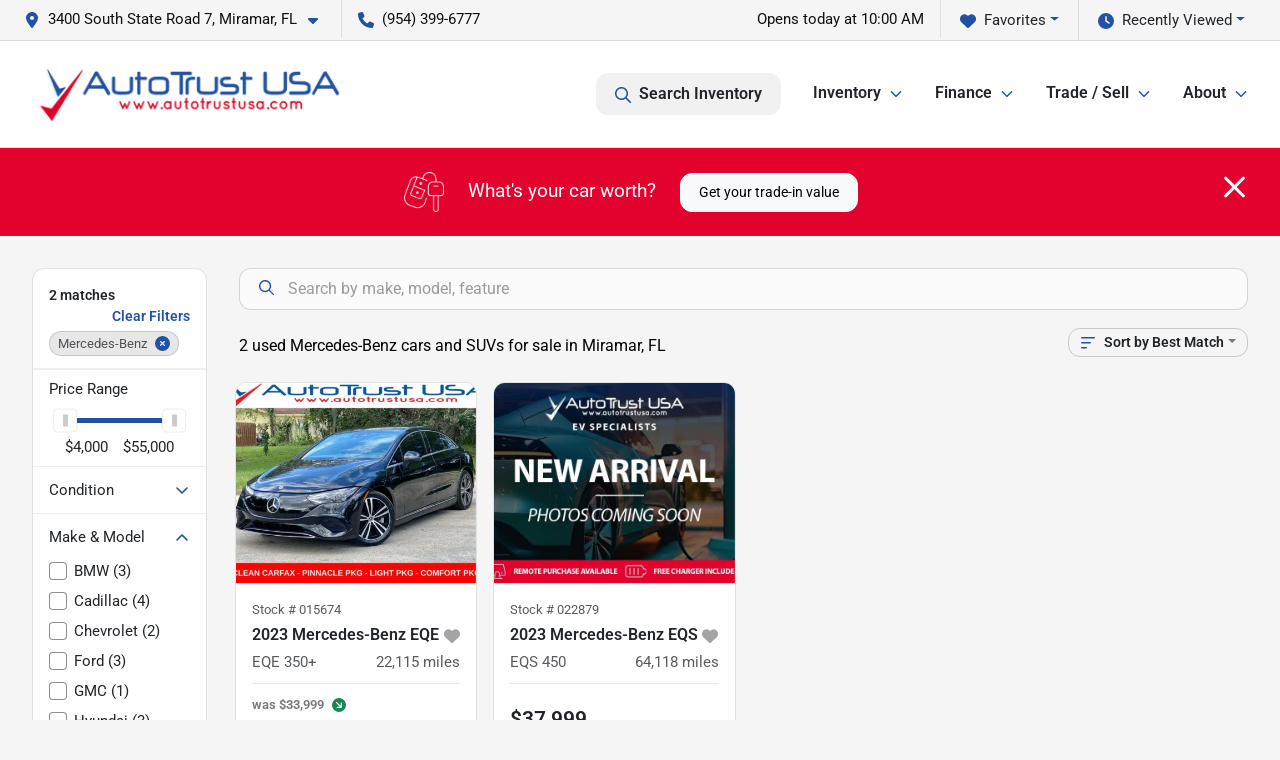

--- FILE ---
content_type: text/html; charset=utf-8
request_url: https://www.autotrustusa.com/mercedes-benz
body_size: 19352
content:
<!DOCTYPE html><html lang="en"><head><meta charSet="utf-8" data-next-head=""/><meta name="viewport" content="width=device-width, initial-scale=1.0" class="jsx-2304526359" data-next-head=""/><link rel="icon" href="https://static.overfuel.com/dealers/auto-trust-usa/image/favicon-32x32.png" class="jsx-2304526359" data-next-head=""/><link rel="apple-touch-icon" sizes="180x180" href="https://static.overfuel.com/dealers/auto-trust-usa/image/apple-touch-icon.png" class="jsx-2304526359" data-next-head=""/><link rel="icon" type="image/png" sizes="192x192" href="https://static.overfuel.com/dealers/auto-trust-usa/image/android-chrome-192x192.png" class="jsx-2304526359" data-next-head=""/><link rel="icon" type="image/png" sizes="512x512" href="https://static.overfuel.com/dealers/auto-trust-usa/image/android-chrome-512x512.png" class="jsx-2304526359" data-next-head=""/><meta property="og:url" content="https://www.autotrustusa.com/mercedes-benz" class="jsx-2304526359" data-next-head=""/><meta property="og:site_name" content="Auto Trust USA" class="jsx-2304526359" data-next-head=""/><meta property="og:type" content="website" class="jsx-2304526359" data-next-head=""/><meta property="og:image" content="https://static.overfuel.com/dealers/auto-trust-usa/image/auto-trust_og.webp" class="jsx-2304526359" data-next-head=""/><meta name="format-detection" content="telephone=no" class="jsx-2304526359" data-next-head=""/><link rel="preload" href="/font/roboto-v48-latin-regular.woff2" as="font" type="font/woff2" crossorigin="anonymous" class="jsx-b1edb5e55a1a9cb8" data-next-head=""/><link rel="preload" href="/font/roboto-v48-latin-600.woff2" as="font" type="font/woff2" crossorigin="anonymous" class="jsx-b1edb5e55a1a9cb8" data-next-head=""/><link rel="preload" href="/font/roboto-v48-latin-900.woff2" as="font" type="font/woff2" crossorigin="anonymous" class="jsx-b1edb5e55a1a9cb8" data-next-head=""/><title data-next-head="">2 used Mercedes-Benz cars and SUVs for sale in Miramar, FL | Auto Trust USA</title><meta property="og:title" content="2 used Mercedes-Benz cars and SUVs for sale in Miramar, FL | Auto Trust USA" data-next-head=""/><meta name="description" content="Shop Auto Trust USA selection of 2 used Mercedes-Benz cars and SUVs for sale in Miramar, FL" data-next-head=""/><meta property="og:description" content="Shop Auto Trust USA selection of 2 used Mercedes-Benz cars and SUVs for sale in Miramar, FL" data-next-head=""/><link rel="canonical" href="https://www.autotrustusa.com/mercedes-benz" data-next-head=""/><link rel="preload" href="/_next/static/css/5012399ec63ee1f7.css" as="style"/><script type="application/ld+json" class="jsx-2304526359" data-next-head="">{"@context":"https://schema.org","@type":"Organization","url":"https://www.autotrustusa.com","logo":"https://static.overfuel.com/dealers/auto-trust-usa/image/android-chrome-192x192.png"}</script><link rel="preload" as="image" imageSrcSet="https://static.overfuel.com/dealers/auto-trust-usa/image/auto-trust-usa-logo.webp?w=384&amp;q=80 1x, https://static.overfuel.com/dealers/auto-trust-usa/image/auto-trust-usa-logo.webp?w=640&amp;q=80 2x" fetchPriority="high" data-next-head=""/><link rel="preload" as="image" imageSrcSet="https://static.overfuel.com/dealers/auto-trust-usa/image/auto-trust-usa-logo.webp?w=256&amp;q=80 1x, https://static.overfuel.com/dealers/auto-trust-usa/image/auto-trust-usa-logo.webp?w=384&amp;q=80 2x" fetchPriority="high" data-next-head=""/><link rel="preload" as="image" imageSrcSet="https://static.overfuel.com/dealers/auto-trust-usa/image/AutoTrustUSA_NewArrivalImg_640x480.webp?w=640&amp;q=80 1x, https://static.overfuel.com/dealers/auto-trust-usa/image/AutoTrustUSA_NewArrivalImg_640x480.webp?w=1920&amp;q=80 2x" fetchPriority="high" data-next-head=""/><script id="gainit" data-nscript="beforeInteractive">
            window.dataLayer = window.dataLayer || [];
            function gtag(){ window.dataLayer.push(arguments); }
            gtag('js', new Date());
            gtag('config', 'G-Y98ELR9CF8');
            
          </script><link rel="stylesheet" href="/_next/static/css/5012399ec63ee1f7.css" data-n-g=""/><noscript data-n-css=""></noscript><script defer="" noModule="" src="/_next/static/chunks/polyfills-42372ed130431b0a.js"></script><script id="gatag" src="/gtag/js?id=G-Y98ELR9CF8&amp;l=dataLayer" defer="" data-nscript="beforeInteractive"></script><script defer="" src="/_next/static/chunks/8475.47831073e1b6ffaf.js"></script><script defer="" src="/_next/static/chunks/5601.9c144d6328ba2581.js"></script><script defer="" src="/_next/static/chunks/4744.3238be3c0e11f459.js"></script><script defer="" src="/_next/static/chunks/748.7125959cc19e5f89.js"></script><script defer="" src="/_next/static/chunks/2056.fe5fbb4ced7daed5.js"></script><script defer="" src="/_next/static/chunks/04ce947b-1a2fb7fb7f4eb2eb.js"></script><script defer="" src="/_next/static/chunks/9320-d3cb4c548ab2883c.js"></script><script defer="" src="/_next/static/chunks/1074-cb8b2df2f02954ed.js"></script><script defer="" src="/_next/static/chunks/2033-a8b9bb26f8b6f235.js"></script><script defer="" src="/_next/static/chunks/872.543f242e0244000d.js"></script><script defer="" src="/_next/static/chunks/6789.9811f4d6a0113e14.js"></script><script defer="" src="/_next/static/chunks/3014.2084b91167e89afd.js"></script><script defer="" src="/_next/static/chunks/476.d481209788d7a27f.js"></script><script defer="" src="/_next/static/chunks/5966.7993b9a14cdaa38c.js"></script><script defer="" src="/_next/static/chunks/4116.d8a09df005a4b94d.js"></script><script defer="" src="/_next/static/chunks/9826.03c93b51e4a0f164.js"></script><script defer="" src="/_next/static/chunks/6985.4deda22b7abba194.js"></script><script defer="" src="/_next/static/chunks/4851.6e2fd352c54a4585.js"></script><script defer="" src="/_next/static/chunks/1125.e8ae399e6f5ae96e.js"></script><script src="/_next/static/chunks/webpack-d67d65248e6d5973.js" defer=""></script><script src="/_next/static/chunks/framework-77dff60c8c44585c.js" defer=""></script><script src="/_next/static/chunks/main-819ca9995167ee4f.js" defer=""></script><script src="/_next/static/chunks/pages/_app-c0544e6540c03a2f.js" defer=""></script><script src="/_next/static/chunks/8230-fd615141ef99310a.js" defer=""></script><script src="/_next/static/chunks/7232-ab3df2fecf30e451.js" defer=""></script><script src="/_next/static/chunks/4587-68b5c796bc85d386.js" defer=""></script><script src="/_next/static/chunks/1423-77cd04bb72d43ce6.js" defer=""></script><script src="/_next/static/chunks/4761-d55ae15e52027e06.js" defer=""></script><script src="/_next/static/chunks/5741-0efff3a9a99d67cc.js" defer=""></script><script src="/_next/static/chunks/2439-be50dbabb48591ef.js" defer=""></script><script src="/_next/static/chunks/4204-2d23ae957a7fea54.js" defer=""></script><script src="/_next/static/chunks/9086-57110936e1d9f18a.js" defer=""></script><script src="/_next/static/chunks/4159-72e26b6c8b5e4fcf.js" defer=""></script><script src="/_next/static/chunks/8670-5388bb14ca8a6ed3.js" defer=""></script><script src="/_next/static/chunks/7265-749e906ff613fcd6.js" defer=""></script><script src="/_next/static/chunks/2775-765e0115f5c7aa6c.js" defer=""></script><script src="/_next/static/chunks/1646-3e7dd0c8dea625e4.js" defer=""></script><script src="/_next/static/chunks/pages/inventory-f7abba558003a9cc.js" defer=""></script><script src="/_next/static/JtR2ocaB0ESgEB-8zEjMr/_buildManifest.js" defer=""></script><script src="/_next/static/JtR2ocaB0ESgEB-8zEjMr/_ssgManifest.js" defer=""></script><style id="__jsx-b1edb5e55a1a9cb8">@font-face{font-display:s block;font-family:"Roboto";font-style:normal;font-weight:400;src:url("/font/roboto-v48-latin-regular.woff2")format("woff2")}@font-face{font-display:block;font-family:"Roboto";font-style:normal;font-weight:600;src:url("/font/roboto-v48-latin-600.woff2")format("woff2")}@font-face{font-display:block;font-family:"Roboto";font-style:normal;font-weight:900;src:url("/font/roboto-v48-latin-900.woff2")format("woff2")}body{font-family:"Roboto",system-ui,Arial,sans-serif!important}</style><style id="__jsx-2304526359">:root{--color-primary:#2152a3;--color-secondary:#e3022d;--color-highlight:#4e5155;--persistent-banner-background-color:#2152a3;--persistent-banner-text-color:#212529;--srp-height:75%;--cookie-consent-bg:#343a40;--cookie-consent-text:#fff;--cookie-consent-link:#fff}body{letter-spacing:0;background:#f5f5f5;font-size:.95rem;top:0px!important} #mobile-nav{background:#fff}#header-nav ul li{position:relative;color:inherit;display:inline-block;padding:1.5rem 1rem;text-transform:none;font-size:16px}#header-nav a.noChildren{color:inherit}.text-primary,svg.text-primary,.blog-article a:not(.btn),.blog-article a:not(.btn):visited{color:var(--color-primary)!important;fill:var(--color-primary)}.blog-article a:not(.btn) svg,.blog-article a:not(.btn):visited svg{fill:var(--color-primary)!important}.bg-preheader{background:#f5f5f5;color:#111}.text-preheader{color:#111!important}.bg-preheader i,.bg-preheader svg,.bg-preheader .dropdown-toggle::after{color:#2152a3!important;fill:#2152a3!important}.bg-header{background:#fff}.bg-footer{background:#111}.bg-heroSearch{background:black;padding:6rem 0;position:relative;overflow-x:clip;-webkit-background-size:cover!important;-moz-background-size:cover!important;-o-background-size:cover!important;background-size:cover!important;background-position:center center;background-repeat:no-repeat}.bg-heroSearch #hero-img{left:0;bottom:0}.text-highlight{color:#4e5155!important}.btn-outline-primary,.btn-outline-primary:hover{border-color:var(--color-primary);color:var(--color-primary)}.btn-outline-primary svg,.btn-outline-primary:hover svg,.btn-link svg{fill:var(--color-primary)}#top-banner svg{fill:#fff!important}.btn-outline-primary:focus{color:inherit}.btn-default:active{color:white!important}.btn-default:active svg{fill:white}.btn-link.show svg{fill:white!important}.btn-link.show::after{color:#fff!important}.cElement a,.cElement a:hover{color:var(--color-primary)}.cElement a.btn:not(.btn-outline-primary):not(.btn-primary){color:#fff}.split-boxes{background-image:linear-gradient(90deg,var(--color-secondary),var(--color-secondary)50%,var(--color-primary)0,var(--color-primary))}.img-srp-container:before{display:block;content:"";width:100%;padding-top:75%}.btn-outline-primary:disabled{color:var(--color-primary)!important;border-color:var(--color-primary)!important}.aiBg{position:relative;background:linear-gradient(90deg,var(--color-primary),#ccc);border-radius:14px;padding:2px}.aiBg input{border:0!important;z-index:5}.react-datepicker__day--selected,.react-datepicker__day--in-selecting-range,.react-datepicker__day--in-range,.react-datepicker__month-text--selected,.react-datepicker__month-text--in-selecting-range,.react-datepicker__month-text--in-range,.react-datepicker__quarter-text--selected,.react-datepicker__quarter-text--in-selecting-range,.react-datepicker__quarter-text--in-range,.react-datepicker__year-text--selected,.react-datepicker__year-text--in-selecting-range,.react-datepicker__year-text--in-range,.react-datepicker__day--keyboard-selected:hover,.react-datepicker__month-text--keyboard-selected:hover,.react-datepicker__quarter-text--keyboard-selected:hover,.react-datepicker__year-text--keyboard-selected:hover{background-color:var(--color-primary);color:white}.text-secondary{color:var(--color-secondary)!important}.ribbon span{background-color:var(--color-primary)!important}.border-primary,html:not([dir=rtl]) .border-primary,html[dir=rtl] .border-primary{border-color:var(--color-primary)!important}.drag-active{border:1px dashed var(--color-primary)!important}.progress-bar,.bg-primary,.badge-primary,.btn-primary,.nav-pills .nav-link.active,.nav-pills .nav-link.active:hover,.nav-pills .nav-link.active:focus,.btn-check:checked+.btn,.btn.active,.btn.show,.btn:first-child:active,:not(.btn-check)+.btn:active{background-color:var(--color-primary)!important}.btn-primary,.btn-check:checked+.btn,.btn.active,.btn.show,.btn:first-child:active,:not(.btn-check)+.btn:active{border-color:var(--color-primary)!important}.btn-secondary{background-color:var(--color-secondary)!important;border-color:var(--color-secondary)!important}.btn-secondary:focus,.btn-secondary.focus{border-color:var(--color-secondary)!important}.btn-primary:focus,.btn-primary.focus{border-color:var(--color-primary)!important}.btn-primary.disabled,.btn-primary:disabled{border-color:var(--color-primary)!important;background:var(--color-primary)!important}.border-theme,.btn-group .btn-primary,.input-group-prepend .btn-primary,.input-group-append .btn-primary{border-color:var(--color-primary)!important}.rdp-button:focus:not([disabled]),.rdp-button:active:not([disabled]){background-color:#f5f5f5!important;border-color:var(--color-primary)!important}.rdp-day_selected:not([disabled]),.rdp-day_selected:focus:not([disabled]),.rdp-day_selected:active:not([disabled]),.rdp-day_selected:hover:not([disabled]){background-color:var(--color-primary)!important}.btn-group .active svg{color:var(--color-primary)!important}#header-nav ul li::after{border-color:var(--color-primary)!important}.bg-secondary,.badge-secondary{background-color:var(--color-secondary)!important;color:white!important}#languagedropdown{color:#111;text-decoration:none;margin-top:-3px}.goog-te-combo{width:100%;background:#f5f5f5!important;color:#111!important;border:none;font-size:.9rem!important;font-family:inherit!important;margin:1px 0!important;-webkit-appearance:none}#persistent_banner_desktop,#persistent_banner_mobile,#persistent_banner_desktop a,#persistent_banner_mobile a{background-color:#2152a3;z-index:5;color:#212529!important}.gg-app{z-index:1!important}@media(max-width:575px){.bg-heroSearch #hero-img-mobile{object-fit:cover;width:100%!important;height:100%!important;top:0}
        }@media(min-width:576px){.bg-heroSearch{padding:7rem 0;position:relative;background-image:url("https://static.overfuel.com/dealers/auto-trust-usa/image/autotrust-usa_desktop_hero.webp");-webkit-background-size:cover!important;-moz-background-size:cover!important;-o-background-size:cover!important;background-size:cover!important;background-position:top center;background-repeat:no-repeat}.srpCardLocation{cursor:default!important}.srpCardLocation .fa-phone{display:none!important}}
        
        @media screen and (max-width: 575px) { .bg-heroSearch { padding: 4rem 0; } }

#matador-connect-text-label-new,#matadorLiveChat123789IFrame {
    z-index: 1091 !important;
}

div[class^=matador-livechat] {
    z-index: 1091 !important;
}

.vc-hold {
  font-size: 1.5rem;
}

.vc-hold svg {
  height: 24px !important;
  width: 24px !important;
}

.spincar-button {
  display: block !important;
}


#matador-connect-text-label-new {
    width: 170px
}

p.deposit-hours { display: none !important; }

        

        
      </style><style id="__jsx-2367868583">.container-fluid{max-width:2548px!important}#desktop-search{width:100%}#header-nav ul li,#search_desktop{font-weight:600}#header-nav ul li ul{top:3.5rem;border-radius:12px}#header-nav ul>li:last-of-type{padding-right:0!important}#header-nav ul li ul li{font-weight:normal!important}.searchInventory{border-color:#E8E8E8!important;padding:1.5rem 1rem}.searchInventory svg{fill:#2152a3}#googletranslate{padding-top:.6rem}.route-home #persistent-search{display:none}.card{overflow:hidden;border:1px solid transparent!important;box-shadow:0 0 0!important;border:1px solid#e1e1e1!important;border-radius:12px!important}.card-header{border-radius:12px 12px 0 0!important}.card-footer:last-child{border-radius:0 0 12px 12px!important}.rounded,.btn,input,.form-control,#home-search-wrapper,.custom-select{border-radius:12px!important}.rounded_bottom{border-bottom-left-radius:12px;border-bottom-right-radius:12px}.btn-group .btn:first-child{border-radius:12px 0 0 12px!important}.btn-group .btn:last-child{border-radius:0 12px 12px 0!important}.btn-group .btn{border-radius:0!important}.btn-group .btn.active{border-color:#2152a3!important}.input-group>.form-control:not(.border-radius-0):not(:first-child),.input-group>.custom-select:not(.border-radius-0):not(:first-child){border-radius:0 12px 12px 0!important}.input-group>.input-group-text.prepend:first-of-type{border-radius:12px 0 0 12px!important}.input-group>.input-group-text.append:last-of-type{border-radius:0 12px 12px 0!important}.border-radius-0{border-radius:0 0 0 0!important;border-bottom-right-radius:0!important;border-bottom-left-radius:0!important;border-top-right-radius:0!important;border-top-left-radius:0!important}.accordion-item:first-of-type{border-radius:12px 12px 0 0!important}.accordion-item:last-of-type{border-radius:0 0 12px 12px!important}</style><style id="__jsx-ce4633a5525b6d88">.capital-one-prequalification-button.jsx-ce4633a5525b6d88{display:none}</style><style data-styled="" data-styled-version="6.2.0">.hXnrPk{position:absolute;left:0;width:100%;fill:rgba(255,255,255,0.75);z-index:2;text-align:center;}/*!sc*/
.hXnrPk .active{fill:#fff;}/*!sc*/
@media(min-width:575px){.hXnrPk{display:none;}}/*!sc*/
data-styled.g8[id="sc-d7a35735-1"]{content:"hXnrPk,"}/*!sc*/
.ibrXmD{position:absolute;top:5px;left:0;width:100%;height:100%;z-index:1;}/*!sc*/
.ibrXmD .left-toggle{position:absolute;background-color:rgb(0,0,0,.6);top:35%;left:0;padding:0.5rem;}/*!sc*/
.ibrXmD .right-toggle{position:absolute;background-color:rgb(0,0,0,.6);top:35%;right:0;padding:0.5rem;}/*!sc*/
@media(min-width:575px){.ibrXmD .toggle{display:none;}.ibrXmD:hover .toggle{display:block!important;}}/*!sc*/
data-styled.g9[id="sc-d7a35735-2"]{content:"ibrXmD,"}/*!sc*/
.eLVBkz{position:fixed;content:'';top:63px;left:0;z-index:25;}/*!sc*/
.eLVBkz.searchVisible{height:calc(100% - 67px);overflow:scroll;}/*!sc*/
data-styled.g19[id="sc-2cecbaee-0"]{content:"eLVBkz,"}/*!sc*/
</style></head><body> <link rel="preload" as="image" imageSrcSet="https://static.overfuel.com/dealers/auto-trust-usa/image/auto-trust-usa-logo.webp?w=384&amp;q=80 1x, https://static.overfuel.com/dealers/auto-trust-usa/image/auto-trust-usa-logo.webp?w=640&amp;q=80 2x" fetchPriority="high"/><link rel="preload" as="image" imageSrcSet="https://static.overfuel.com/dealers/auto-trust-usa/image/auto-trust-usa-logo.webp?w=256&amp;q=80 1x, https://static.overfuel.com/dealers/auto-trust-usa/image/auto-trust-usa-logo.webp?w=384&amp;q=80 2x" fetchPriority="high"/><link rel="preload" as="image" imageSrcSet="https://static.overfuel.com/photos/1317/1061291/59432358-1405-4711-9a7a-c74a236710e5-thumb.webp?w=640&amp;q=80 1x, https://static.overfuel.com/photos/1317/1061291/59432358-1405-4711-9a7a-c74a236710e5-thumb.webp?w=1920&amp;q=80 2x" fetchPriority="high"/><link rel="preload" as="image" imageSrcSet="https://static.overfuel.com/photos/1317/1061291/9d0fd43f-d41a-4844-9c08-4e89231b5497-thumb.webp?w=640&amp;q=80 1x, https://static.overfuel.com/photos/1317/1061291/9d0fd43f-d41a-4844-9c08-4e89231b5497-thumb.webp?w=1920&amp;q=80 2x" fetchPriority="high"/><link rel="preload" as="image" imageSrcSet="https://static.overfuel.com/dealers/auto-trust-usa/image/AutoTrustUSA_NewArrivalImg_640x480.webp?w=640&amp;q=80 1x, https://static.overfuel.com/dealers/auto-trust-usa/image/AutoTrustUSA_NewArrivalImg_640x480.webp?w=1920&amp;q=80 2x" fetchPriority="high"/><div id="__next"><script type="application/ld+json" class="jsx-2304526359">{"@context":"https://schema.org","@type":["AutoDealer","LocalBusiness"],"name":"Auto Trust USA","image":"https://static.overfuel.com/dealers/auto-trust-usa/image/auto-trust_og.webp","@id":"https://www.autotrustusa.com/#organization","url":"https://www.autotrustusa.com/","telephone":"+19543996777","address":{"@type":"PostalAddress","streetAddress":"3400 South State Road 7","addressLocality":"Miramar","addressRegion":"FL","postalCode":"33023","addressCountry":"US"},"geo":{"@type":"GeoCoordinates","latitude":25.9799992,"longitude":-80.2068021},"openingHoursSpecification":[{"@type":"OpeningHoursSpecification","dayOfWeek":"Monday","opens":"10:00","closes":"18:00"},{"@type":"OpeningHoursSpecification","dayOfWeek":"Tuesday","opens":"10:00","closes":"18:00"},{"@type":"OpeningHoursSpecification","dayOfWeek":"Wednesday","opens":"10:00","closes":"18:00"},{"@type":"OpeningHoursSpecification","dayOfWeek":"Thursday","opens":"10:00","closes":"18:00"},{"@type":"OpeningHoursSpecification","dayOfWeek":"Friday","opens":"10:00","closes":"18:00"},{"@type":"OpeningHoursSpecification","dayOfWeek":"Saturday","opens":"10:00","closes":"18:00"}],"sameAs":["https://www.facebook.com/Auto-Trust-USA-816240218483234","https://www.instagram.com/explore/locations/816240218483234/auto-trust-usa","https://www.youtube.com/channel/UCVNx9jP_OY7IKsugdsuqrAg"],"aggregateRating":{"@type":"AggregateRating","ratingValue":4.5,"reviewCount":713},"hasMap":"https://maps.google.com/?q=3400+South+State+Road+7+Miramar+FL+33023","contactPoint":[{"@type":"ContactPoint","contactType":"Sales","telephone":"+19543996777","availableLanguage":["English","Spanish"],"areaServed":"US"}],"knowsAbout":["used cars","trade-in","auto financing","vehicle service"]}</script><div translate="no" class="jsx-2304526359 notranslate"><div id="google_translate_element" style="display:none" class="jsx-2304526359"></div></div><div class="mode-undefined full_width route-srp"><header role="banner" class="d-none d-xl-block " id="header-desktop"><div class="border-bottom bg-preheader text-preheader theme-light"><div class="container-fluid"><div class="row"><div class="col"><div class="py-2 ps-2 pe-3 d-inline-block cursor-pointer border-end position-relative locationDropdown" role="button" data-cy="header-location-dropdown"><span class="d-inline-block faIcon ofa-solid ofa-location-dot me-2"><svg height="16" width="16" fill="inherit"><use xlink:href="/solid.svg#location-dot"></use></svg></span><span class="d-inline-block me-1 notranslate">3400 South State Road 7, Miramar, FL<span class="d-inline-block faIcon ofa-solid ofa-caret-down ms-2"><svg height="16" width="16" fill="inherit"><use xlink:href="/solid.svg#caret-down"></use></svg></span></span></div><div class="py-2  px-3 d-inline-block "><span data-cy="header-phone" role="button" class="text-preheader"><span class="d-inline-block faIcon ofa-solid ofa-phone me-2"><svg height="16" width="16" fill="inherit"><use xlink:href="/solid.svg#phone"></use></svg></span>(954) 399-6777</span></div><div class="float-end py-2 text-end "><div class="dropdown"><button type="button" id="recents" aria-expanded="false" class="py-0 text-decoration-none  dropdown-toggle btn btn-link"><span class="d-inline-block faIcon ofa-solid ofa-clock me-2 float-start mt-0"><svg height="16" width="16" fill="inherit"><use xlink:href="/solid.svg#clock"></use></svg></span>Recently Viewed</button></div></div><div class="float-end py-2 border-end text-end"><div class="dropdown"><button type="button" id="favorites" aria-expanded="false" class="py-0 text-decoration-none  dropdown-toggle btn btn-link"><span class="d-inline-block faIcon ofa-solid ofa-heart me-2"><svg height="16" width="16" fill="inherit"><use xlink:href="/solid.svg#heart"></use></svg></span>Favorites</button></div></div><div class="py-2 px-3 float-end text-end border-end" id="currentLocation"><span>Opens today at 10:00 AM</span></div></div></div></div></div><div class="px-3 border-bottom bg-header position-relative py-2" id="interior_header"><div class="container-fluid"><div class="d-flex align-items-center"><a title="Auto Trust USA" id="logo-link" href="/"><img alt="Auto Trust USA" id="logo" fetchPriority="high" loading="eager" width="314" height="75" decoding="async" data-nimg="1" style="color:transparent" srcSet="https://static.overfuel.com/dealers/auto-trust-usa/image/auto-trust-usa-logo.webp?w=384&amp;q=80 1x, https://static.overfuel.com/dealers/auto-trust-usa/image/auto-trust-usa-logo.webp?w=640&amp;q=80 2x" src="https://static.overfuel.com/dealers/auto-trust-usa/image/auto-trust-usa-logo.webp?w=640&amp;q=80"/></a><div class="ms-auto" id="header-nav"><ul><li class="searchInventory"><button type="button" id="search_desktop" title="Browse Inventory" class="text-decoration-none text-dark bg-light btn btn-link"><span class="d-inline-block faIcon ofa-regular ofa-magnifying-glass me-2"><svg height="16" width="16" fill="inherit"><use xlink:href="/regular.svg#magnifying-glass"></use></svg></span>Search Inventory</button></li><li class="cursor-pointer">Inventory<span class="d-inline-block faIcon ofa-regular ofa-angle-down ms-2 text-primary"><svg height="15" width="14" fill="#2152a3"><use xlink:href="/regular.svg#angle-down"></use></svg></span><ul><li class="cursor-pointer"><a target="_self" title="All inventory" class="" href="/used-cars-in-miramar-fl">All inventory</a></li><li class="cursor-pointer"><a target="_self" title="Hybrid" class="" href="/hybrids">Hybrid</a></li><li class="cursor-pointer"><a target="_self" title="Electric" class="" href="/electric-cars">Electric</a></li></ul></li><li class="cursor-pointer">Finance<span class="d-inline-block faIcon ofa-regular ofa-angle-down ms-2 text-primary"><svg height="15" width="14" fill="#2152a3"><use xlink:href="/regular.svg#angle-down"></use></svg></span><ul><li class="cursor-pointer"><a target="_self" title="Get approved" class="" href="/get-financing">Get approved</a></li><li class="cursor-pointer"><a target="_self" title="Get pre-qualified with Capital One" class="" href="/get-pre-qualified-with-capital-one-no-impact-to-your-credit-score">Get pre-qualified with Capital One</a></li><li class="cursor-pointer"><a target="_self" title="Car loan calculator" class="" href="/auto-loan-calculator-miami-fl">Car loan calculator</a></li><li class="cursor-pointer"><a target="_self" title="Make a payment" class="" href="/make-a-payment">Make a payment</a></li></ul></li><li class="cursor-pointer">Trade / Sell<span class="d-inline-block faIcon ofa-regular ofa-angle-down ms-2 text-primary"><svg height="15" width="14" fill="#2152a3"><use xlink:href="/regular.svg#angle-down"></use></svg></span><ul><li class="cursor-pointer"><a target="_self" title="Get trade-in value" class="" href="/trade-in">Get trade-in value</a></li><li class="cursor-pointer"><a target="_self" title="Sell us your car" class="" href="/cash-for-your-car-miami-fl">Sell us your car</a></li></ul></li><li class="cursor-pointer">About<span class="d-inline-block faIcon ofa-regular ofa-angle-down ms-2 text-primary"><svg height="15" width="14" fill="#2152a3"><use xlink:href="/regular.svg#angle-down"></use></svg></span><ul><li class="cursor-pointer"><a target="_self" title="About us" class="" href="/about-auto-trust-usa-in-miramar-fl">About us</a></li><li class="cursor-pointer"><a target="_self" title="Contact us" class="" href="/contact-auto-trust-usa-in-miramar-fl">Contact us</a></li><li class="cursor-pointer"><a target="_self" title="Blog" class="" href="/blog">Blog</a></li><li class="cursor-pointer"><a target="_self" title="Careers" class="" href="/automotive-jobs-in-miramar-fl">Careers</a></li><li class="cursor-pointer"><a target="_self" title="Customer reviews" class="" href="/auto-trust-usa-customer-reviews-miramar-fl">Customer reviews</a></li><li class="cursor-pointer"><a target="_self" title="Automotive shipping" class="" href="/automotive-shipping">Automotive shipping</a></li><li class="cursor-pointer"><a target="_self" title="Extended Warranty" class="" href="/extended-vehicle-warranty-miami-fl">Extended Warranty</a></li><li class="cursor-pointer"><a target="_self" title="Out of state buyers" class="" href="/out-of-state-buyers-autotrust-usa">Out of state buyers</a></li><li class="cursor-pointer"><a target="_self" title="Cancellations" class="" href="/product-cancellations">Cancellations</a></li></ul></li></ul></div></div><div class="clearfix"></div></div></div><div id="openclosed" class="bg-secondary py-2 px-3 text-white text-center d-none">Opens today at 10:00 AM</div></header><div id="mobile-nav" class="border-bottom border-bottom d-xl-none position-fixed d-flex align-items-center w-100"><div class="d-flex w-100 align-items-center " id="mobile-header"><div class="text-left w-100 ps-2" id="mobile-logo"><img alt="Auto Trust USA" fetchPriority="high" loading="eager" width="145" height="50" decoding="async" data-nimg="1" style="color:transparent" srcSet="https://static.overfuel.com/dealers/auto-trust-usa/image/auto-trust-usa-logo.webp?w=256&amp;q=80 1x, https://static.overfuel.com/dealers/auto-trust-usa/image/auto-trust-usa-logo.webp?w=384&amp;q=80 2x" src="https://static.overfuel.com/dealers/auto-trust-usa/image/auto-trust-usa-logo.webp?w=384&amp;q=80"/></div><div class="my-0 ms-auto mobilePhone px-2 "><span class="d-inline-block faIcon ofa-solid ofa-phone h3 my-0"><svg height="25" width="25" fill="#2152a3"><use xlink:href="/solid.svg#phone"></use></svg></span></div><div class="text-end ps-2 "><span class="d-inline-block faIcon ofa-solid ofa-bars h2 me-1 mb-0 mt-n1"><svg height="29" width="29" fill="#2152a3"><use xlink:href="/solid.svg#bars"></use></svg></span></div></div></div><div style="height:104px" class="d-block d-xl-none" id="mobile-nav-spacer"></div><script type="application/ld+json"></script><main id="inventory-index" class="position-relative path-inventory"><div class="bg-secondary p-4 d-block" id="top-banner"><div class="align-items-center container"><div class="d-flex align-items-center row"><div class="text-large text-center text-white col-sm-12"><img alt="Get your trade-in value" loading="lazy" width="40" height="40" decoding="async" data-nimg="1" class="me-4 d-none d-sm-inline-block" style="color:transparent" srcSet="https://static.overfuel.com/images/icons/streamlinehq-car-tool-keys-transportation-white-200.PNG?w=48&amp;q=80 1x, https://static.overfuel.com/images/icons/streamlinehq-car-tool-keys-transportation-white-200.PNG?w=96&amp;q=80 2x" src="https://static.overfuel.com/images/icons/streamlinehq-car-tool-keys-transportation-white-200.PNG?w=96&amp;q=80"/>What&#x27;s your car worth?<button type="button" class="border-white ms-4 mt-3 mt-sm-0 btn btn-light">Get your trade-in value</button><button type="button" class="close text-white text-large float-end p-0 mb-n2 mt-n1 mr-n2 btn btn-link"><span class="d-inline-block faIcon ofa-regular ofa-xmark text-white"><svg height="36" width="25" fill="white"><use xlink:href="/regular.svg#xmark"></use></svg></span></button></div></div></div></div><div class="sc-2cecbaee-0 eLVBkz w-100 border-bottom ToolbarMobile bg-white d-block d-xl-none searchHidden"><div class="no-gutters row-bordered text-start text-nowrap sticky-top bg-white border-bottom border-top row"><div class="py-2 pe-2 ps-3 cursor-pointer col-sm-6 col-5"><span class="d-inline-block faIcon ofa-regular ofa-bars-filter text-primary me-2"><svg height="16" width="16" fill="#2152a3"><use xlink:href="/regular.svg#bars-filter"></use></svg></span>Filters</div><div class="py-2 px-3 col-sm-5 col-5"><span class="d-inline-block faIcon ofa-regular ofa-arrow-down-wide-short text-primary me-2"><svg height="16" width="16" fill="#2152a3"><use xlink:href="/regular.svg#arrow-down-wide-short"></use></svg></span>Best Match</div><div aria-label="Close" class="py-2 pe-3 text-end  col-sm-1 col-2"><span class="d-inline-block faIcon ofa-regular ofa-magnifying-glass text-primary me-2"><svg height="16" width="16" fill="#2152a3"><use xlink:href="/regular.svg#magnifying-glass"></use></svg></span></div></div></div><div class="mb-5 container-fluid"><div class="d-flex mt-3"><div class="d-none d-xl-block filter-container w-20"><div class="p-3"><div class="mb-5 mt-3 mt-md-0 notranslate filterCard card"><div class="pt-3 pb-2 bg-white card-header"><div class="card-title h6 font-weight-bold mb-2">2<!-- --> matches</div></div><form data-cy="filter-section" class="pb-0 mt-sm-0"><div class="price-financing card-footer"><div class="cursor-pointer">Price <!-- -->Range</div><div class="mt-2 px-3 collapse show"><div class="opacity-100"><div style="transform:scale(1);cursor:inherit;height:24px;display:flex;width:100%"><div style="height:5px;width:100%;border-radius:4px;background:linear-gradient(to right, #ccc 0%, #ccc 0%, #2152a3 0%, #2152a3 100%, #ccc 100%, #ccc 100%);align-self:center" class="price-financing-slider"><div style="position:absolute;z-index:0;cursor:grab;user-select:none;touch-action:none;-webkit-user-select:none;-moz-user-select:none;-ms-user-select:none;height:24px;width:24px;border-radius:4px;background-color:#FFF;display:flex;justify-content:center;align-items:center;border:1px solid #eee;outline:0;left:0" tabindex="0" aria-valuemax="55000" aria-valuemin="4000" aria-valuenow="4000" draggable="false" aria-label="Accessibility label" role="slider"><div style="height:12px;width:5px;background-color:#CCC"></div></div><div style="position:absolute;z-index:1;cursor:grab;user-select:none;touch-action:none;-webkit-user-select:none;-moz-user-select:none;-ms-user-select:none;height:24px;width:24px;border-radius:4px;background-color:#FFF;display:flex;justify-content:center;align-items:center;border:1px solid #eee;outline:0;left:0" tabindex="0" aria-valuemax="55000" aria-valuemin="4000" aria-valuenow="55000" draggable="false" aria-label="Accessibility label" role="slider"><div style="height:12px;width:5px;background-color:#CCC"></div></div></div></div><div class="mt-1 no-gutters row"><div class="ms-n3 col">$4,000</div><div class="me-n3 text-end col">$55,000</div></div></div><input type="hidden" tabindex="-1" id="minprice" name="price[gt]" value="4000"/><input type="hidden" tabindex="-1" id="maxprice" name="price[lt]" value="55000"/></div></div><div class="card-footer"><div class="cursor-pointer py-1" data-cy="toggle-filter-condition">Condition<span class="d-inline-block faIcon ofa-regular ofa-angle-down text-primary float-end"><svg height="16" width="16" fill="#2152a3"><use xlink:href="/regular.svg#angle-down"></use></svg></span></div></div><div class="card-footer"><div class="cursor-pointer py-1" data-cy="toggle-make-model">Make &amp; Model<span class="d-inline-block faIcon ofa-regular ofa-angle-up text-primary float-end"><svg height="16" width="16" fill="#2152a3"><use xlink:href="/regular.svg#angle-up"></use></svg></span></div><div data-cy="filter-make-container" style="overflow-y:auto;max-height:300px"><div class="mt-2 cursor-pointer"><label class="custom-control custom-checkbox" for="ma_BMW"><input type="checkbox" id="ma_BMW" class="custom-control-input" name="make[]" value="BMW"/><span class="custom-control-label">BMW<!-- --> (<!-- -->3<!-- -->)</span></label></div><div class="mt-2 cursor-pointer"><label class="custom-control custom-checkbox" for="ma_Cadillac"><input type="checkbox" id="ma_Cadillac" class="custom-control-input" name="make[]" value="Cadillac"/><span class="custom-control-label">Cadillac<!-- --> (<!-- -->4<!-- -->)</span></label></div><div class="mt-2 cursor-pointer"><label class="custom-control custom-checkbox" for="ma_Chevrolet"><input type="checkbox" id="ma_Chevrolet" class="custom-control-input" name="make[]" value="Chevrolet"/><span class="custom-control-label">Chevrolet<!-- --> (<!-- -->2<!-- -->)</span></label></div><div class="mt-2 cursor-pointer"><label class="custom-control custom-checkbox" for="ma_Ford"><input type="checkbox" id="ma_Ford" class="custom-control-input" name="make[]" value="Ford"/><span class="custom-control-label">Ford<!-- --> (<!-- -->3<!-- -->)</span></label></div><div class="mt-2 cursor-pointer"><label class="custom-control custom-checkbox" for="ma_GMC"><input type="checkbox" id="ma_GMC" class="custom-control-input" name="make[]" value="GMC"/><span class="custom-control-label">GMC<!-- --> (<!-- -->1<!-- -->)</span></label></div><div class="mt-2 cursor-pointer"><label class="custom-control custom-checkbox" for="ma_Hyundai"><input type="checkbox" id="ma_Hyundai" class="custom-control-input" name="make[]" value="Hyundai"/><span class="custom-control-label">Hyundai<!-- --> (<!-- -->3<!-- -->)</span></label></div><div class="mt-2 cursor-pointer"><label class="custom-control custom-checkbox" for="ma_Lucid"><input type="checkbox" id="ma_Lucid" class="custom-control-input" name="make[]" value="Lucid"/><span class="custom-control-label">Lucid<!-- --> (<!-- -->1<!-- -->)</span></label></div><div class="mt-2 cursor-pointer"><label class="custom-control custom-checkbox" for="ma_Mercedes-Benz"><input type="checkbox" id="ma_Mercedes-Benz" class="custom-control-input" name="make[]" value="Mercedes-Benz"/><span class="custom-control-label">Mercedes-Benz<!-- --> (<!-- -->2<!-- -->)</span></label></div><div class="mt-2 cursor-pointer"><label class="custom-control custom-checkbox" for="ma_MINI"><input type="checkbox" id="ma_MINI" class="custom-control-input" name="make[]" value="MINI"/><span class="custom-control-label">MINI<!-- --> (<!-- -->1<!-- -->)</span></label></div><div class="mt-2 cursor-pointer"><label class="custom-control custom-checkbox" for="ma_Nissan"><input type="checkbox" id="ma_Nissan" class="custom-control-input" name="make[]" value="Nissan"/><span class="custom-control-label">Nissan<!-- --> (<!-- -->1<!-- -->)</span></label></div><div class="mt-2 cursor-pointer"><label class="custom-control custom-checkbox" for="ma_Rivian"><input type="checkbox" id="ma_Rivian" class="custom-control-input" name="make[]" value="Rivian"/><span class="custom-control-label">Rivian<!-- --> (<!-- -->2<!-- -->)</span></label></div><div class="mt-2 cursor-pointer"><label class="custom-control custom-checkbox" for="ma_Tesla"><input type="checkbox" id="ma_Tesla" class="custom-control-input" name="make[]" value="Tesla"/><span class="custom-control-label">Tesla<!-- --> (<!-- -->30<!-- -->)</span></label></div><div class="mt-2 cursor-pointer"><label class="custom-control custom-checkbox" for="ma_Volkswagen"><input type="checkbox" id="ma_Volkswagen" class="custom-control-input" name="make[]" value="Volkswagen"/><span class="custom-control-label">Volkswagen<!-- --> (<!-- -->1<!-- -->)</span></label></div></div></div><div class="card-footer"><div class="cursor-pointer" data-cy="toggle-yearsmileage">Years &amp; Mileage<span class="d-inline-block faIcon ofa-regular ofa-angle-down text-primary float-end"><svg height="16" width="16" fill="#2152a3"><use xlink:href="/regular.svg#angle-down"></use></svg></span></div></div><div class="card-footer"><div class="cursor-pointer py-1" data-cy="toggle-filter-body">Body Style<span class="d-inline-block faIcon ofa-regular ofa-angle-down text-primary float-end"><svg height="16" width="16" fill="#2152a3"><use xlink:href="/regular.svg#angle-down"></use></svg></span></div></div><div class="card-footer"><div class="cursor-pointer py-1" data-cy="toggle-filter-features">Features<span class="d-inline-block faIcon ofa-regular ofa-angle-down text-primary float-end"><svg height="16" width="16" fill="#2152a3"><use xlink:href="/regular.svg#angle-down"></use></svg></span></div></div><div class="card-footer"><div class="cursor-pointer py-1" data-cy="toggle-filter-seatingcapacity">Seating Capacity<span class="d-inline-block faIcon ofa-regular ofa-angle-down text-primary float-end"><svg height="16" width="16" fill="#2152a3"><use xlink:href="/regular.svg#angle-down"></use></svg></span></div></div><div class="card-footer"><div class="cursor-pointer py-1" data-cy="toggle-filter-exteriorcolor">Exterior Color<span class="d-inline-block faIcon ofa-regular ofa-angle-down text-primary float-end"><svg height="16" width="16" fill="#2152a3"><use xlink:href="/regular.svg#angle-down"></use></svg></span></div></div><div class="card-footer"><div class="cursor-pointer py-1" data-cy="toggle-filter-interiorcolor">Interior Color<span class="d-inline-block faIcon ofa-regular ofa-angle-down text-primary float-end"><svg height="16" width="16" fill="#2152a3"><use xlink:href="/regular.svg#angle-down"></use></svg></span></div></div><div class="card-footer"><div class="cursor-pointer py-1" data-cy="toggle-filter-fuel">Fuel Type<span class="d-inline-block faIcon ofa-regular ofa-angle-down text-primary float-end"><svg height="16" width="16" fill="#2152a3"><use xlink:href="/regular.svg#angle-down"></use></svg></span></div></div><div class="card-footer"><div class="cursor-pointer py-1" data-cy="toggle-filter-transmission">Transmission<span class="d-inline-block faIcon ofa-regular ofa-angle-down text-primary float-end"><svg height="16" width="16" fill="#2152a3"><use xlink:href="/regular.svg#angle-down"></use></svg></span></div></div><div class="card-footer"><div class="cursor-pointer py-1" data-cy="toggle-filter-drivetrain">Drivetrain<span class="d-inline-block faIcon ofa-regular ofa-angle-down text-primary float-end"><svg height="16" width="16" fill="#2152a3"><use xlink:href="/regular.svg#angle-down"></use></svg></span></div></div><div class="card-footer"><div class="cursor-pointer py-1" data-cy="toggle-filter-engine">Engine<span class="d-inline-block faIcon ofa-regular ofa-angle-down text-primary float-end"><svg height="16" width="16" fill="#2152a3"><use xlink:href="/regular.svg#angle-down"></use></svg></span></div></div></form></div></div></div><div class="w-100 ps-0  ps-lg-3 pe-lg-3"><div class="position-relative mt-3"><div class="position-relative"><span class="d-inline-block faIcon ofa-regular ofa-magnifying-glass position-absolute text-primary" style="top:8px;left:20px"><svg height="15" width="15" fill="#2152a3"><use xlink:href="/regular.svg#magnifying-glass"></use></svg></span><input data-cy="input-search" placeholder="Search by make, model, feature" autoComplete="off" tabindex="-1" style="min-width:300px;max-width:100%" type="text" class="ps-5 mt-0  form-control form-control-lg" name="search" value=""/><button type="button" id="closeMobileSearch" class="my-3 w-100 d-none d-sm-none btn btn-default"><span class="d-inline-block faIcon ofa-regular ofa-angle-left float-start text-muted"><svg height="16" width="16" fill="#a3a4a6"><use xlink:href="/regular.svg#angle-left"></use></svg></span>Close Search</button></div></div><div class="d-flex align-items-center my-3 my-lg-4"><h1 class="inventoryheading text-center text-lg-start m-0">2 used Mercedes-Benz cars and SUVs for sale in Miramar, FL</h1><div class="text-end text-nowrap ms-auto d-flex flex-row justify-content-end"><div class="mt-n2 dropdown"><button type="button" id="sortby" aria-expanded="false" data-cy="sortby" class="text-decoration-none pl-0 border border-dark d-block dropdown-toggle btn btn-link btn-sm"><span class="d-inline-block faIcon ofa-regular ofa-bars-sort text-primary me-2"><svg height="16" width="16" fill="#2152a3"><use xlink:href="/regular.svg#bars-sort"></use></svg></span><strong data-cy="sortby-selected">Sort by <!-- -->Best Match</strong></button></div></div></div><div id="inventory-grid" class="mt-0 mt-lg-1 row"><div data-vin="W1KEG2BB4PF015674" class="srp-cardcontainer mb-3 ePrice-locked has-discount px-2 make_mercedes-benz  col-lg-3 col-md-4 col-sm-4 col-12"><div data-cy="vehicle-card" data-priority="true" class="srp-card overflow-hidden h-100 conditionUsed card"><div class="px-0 pt-0 pb-0 card-body"><div class="new-arrival position-relative border-bottom"><a data-cy="inventory-link" title="2023 Mercedes-Benz EQE 350+" class="position-relative" href="/inventory/used-2023-mercedes-benz-eqe-eqe-350-w1keg2bb4pf015674-in-miramar-fl"><div class="img-srp-container"><div class="sc-d7a35735-2 ibrXmD"><div class="toggle left-toggle" data-direction="left"><span class="d-inline-block faIcon ofa-regular ofa-angle-left h2 m-0 text-white"><svg height="29" width="29" fill="white"><use xlink:href="/regular.svg#angle-left"></use></svg></span></div><div class="toggle right-toggle" data-direction="right"><span class="d-inline-block faIcon ofa-regular ofa-angle-right h2 m-0 text-white"><svg height="29" width="29" fill="white"><use xlink:href="/regular.svg#angle-right"></use></svg></span></div></div><div style="top:15px" class="sc-d7a35735-1 hXnrPk"><span class="d-inline-block faIcon ofa-regular ofa-circle-dot me-1 active"><svg height="16" width="16" fill="inherit"><use xlink:href="/regular.svg#circle-dot"></use></svg></span><span class="d-inline-block faIcon ofa-solid ofa-circle-small me-1 "><svg height="16" width="16" fill="inherit"><use xlink:href="/solid.svg#circle-small"></use></svg></span><span class="d-inline-block faIcon ofa-solid ofa-circle-small me-1 "><svg height="16" width="16" fill="inherit"><use xlink:href="/solid.svg#circle-small"></use></svg></span><span class="d-inline-block faIcon ofa-solid ofa-circle-small me-1 "><svg height="16" width="16" fill="inherit"><use xlink:href="/solid.svg#circle-small"></use></svg></span><span class="d-inline-block faIcon ofa-solid ofa-circle-small me-1 "><svg height="16" width="16" fill="inherit"><use xlink:href="/solid.svg#circle-small"></use></svg></span></div><img alt="Black 2023 Mercedes-Benz EQE 350+ for sale in Miramar, FL" fetchPriority="high" loading="eager" width="640" height="480" decoding="async" data-nimg="1" class="img-srp d-block" style="color:transparent" srcSet="https://static.overfuel.com/photos/1317/1061291/59432358-1405-4711-9a7a-c74a236710e5-thumb.webp?w=640&amp;q=80 1x, https://static.overfuel.com/photos/1317/1061291/59432358-1405-4711-9a7a-c74a236710e5-thumb.webp?w=1920&amp;q=80 2x" src="https://static.overfuel.com/photos/1317/1061291/59432358-1405-4711-9a7a-c74a236710e5-thumb.webp?w=1920&amp;q=80"/><img alt="Photos of 2023 Mercedes-Benz EQE 350+ for sale in Miramar, FL at Auto Trust USA" fetchPriority="high" loading="eager" width="640" height="480" decoding="async" data-nimg="1" class="img-srp d-none" style="color:transparent" srcSet="https://static.overfuel.com/photos/1317/1061291/9d0fd43f-d41a-4844-9c08-4e89231b5497-thumb.webp?w=640&amp;q=80 1x, https://static.overfuel.com/photos/1317/1061291/9d0fd43f-d41a-4844-9c08-4e89231b5497-thumb.webp?w=1920&amp;q=80 2x" src="https://static.overfuel.com/photos/1317/1061291/9d0fd43f-d41a-4844-9c08-4e89231b5497-thumb.webp?w=1920&amp;q=80"/><img alt="Another view of 2023 Mercedes-Benz EQE 350+ for sale in Miramar, FL at Auto Trust USA" fetchPriority="high" loading="lazy" width="640" height="480" decoding="async" data-nimg="1" class="img-srp d-none" style="color:transparent" srcSet="https://static.overfuel.com/photos/1317/1061291/2f34a409-f234-43a1-ae9d-d87756378a2e-thumb.webp?w=640&amp;q=80 1x, https://static.overfuel.com/photos/1317/1061291/2f34a409-f234-43a1-ae9d-d87756378a2e-thumb.webp?w=1920&amp;q=80 2x" src="https://static.overfuel.com/photos/1317/1061291/2f34a409-f234-43a1-ae9d-d87756378a2e-thumb.webp?w=1920&amp;q=80"/><img alt="More photos of 2023 Mercedes-Benz EQE 350+ at Auto Trust USA, FL" fetchPriority="high" loading="lazy" width="640" height="480" decoding="async" data-nimg="1" class="img-srp d-none" style="color:transparent" srcSet="https://static.overfuel.com/photos/1317/1061291/5cc4f5a8-e82a-4066-9a48-a3857fef38c2-thumb.webp?w=640&amp;q=80 1x, https://static.overfuel.com/photos/1317/1061291/5cc4f5a8-e82a-4066-9a48-a3857fef38c2-thumb.webp?w=1920&amp;q=80 2x" src="https://static.overfuel.com/photos/1317/1061291/5cc4f5a8-e82a-4066-9a48-a3857fef38c2-thumb.webp?w=1920&amp;q=80"/><img alt="More photos of 2023 Mercedes-Benz EQE 350+ at Auto Trust USA, FL" fetchPriority="high" loading="lazy" width="640" height="480" decoding="async" data-nimg="1" class="img-srp d-none" style="color:transparent" srcSet="https://static.overfuel.com/photos/1317/1061291/171b227f-7963-4fdc-b717-99b7eea96f6c-thumb.webp?w=640&amp;q=80 1x, https://static.overfuel.com/photos/1317/1061291/171b227f-7963-4fdc-b717-99b7eea96f6c-thumb.webp?w=1920&amp;q=80 2x" src="https://static.overfuel.com/photos/1317/1061291/171b227f-7963-4fdc-b717-99b7eea96f6c-thumb.webp?w=1920&amp;q=80"/></div></a></div><div class="px-3 pt-3 pb-0"><div class="d-flex justify-content-between"><small class="opacity-75 srp-stocknum">Stock # <!-- -->015674</small></div><div class="no-gutters mt-1 mb-2 row"><div class="col-11"><div class="text-truncate"><a href="/inventory/used-2023-mercedes-benz-eqe-eqe-350-w1keg2bb4pf015674-in-miramar-fl"><h2 class="h5 m-0 font-weight-bold text-truncate notranslate">2023 Mercedes-Benz EQE</h2></a></div></div><div class="text-end col-1"><span data-cy="btn-favorite" class="d-inline-block faIcon ofa-solid ofa-heart h4 w-100 d-block text-center text-muted h5 cursor-pointer mb-0"><svg height="16" width="16" fill="#a3a4a6"><use xlink:href="/solid.svg#heart"></use></svg></span></div><div class="srp-miles opacity-75 d-flex w-100 mt-1 col-12"><div class="text-truncate" style="height:24px">EQE 350+<!-- --> </div><div class="ps-2 text-nowrap ms-auto text-end">22,115<!-- --> <!-- -->miles</div></div></div><div class="d-flex align-items-center mb-3 border-top pt-2 srpPriceContainer"><div class="font-weight-bold"><span class="text-muted"><small>was <!-- -->$33,999</small> <span class="d-inline-block faIcon ofa-solid ofa-circle-arrow-down-right ms-1 text-small text-success"><svg height="14" width="14" fill="#198754"><use xlink:href="/solid.svg#circle-arrow-down-right"></use></svg></span><br/></span><span class="h4 font-weight-bold m-0 label-price">$32,499</span></div><div class="text-end text-nowrap ms-auto mt-0"></div></div></div></div><div data-test="srpThirdParty"><div class="cargurus-container px-3 pb-3 border-top text-center"><span data-cg-vin="W1KEG2BB4PF015674" data-cg-price="32499"></span></div><div class="capitalone-button-container p-2 pb-1"><button data-client-token="5c5583e8-ba83-4358-9759-7f1a72e73337" data-button-theme="default" data-sales-price="32499" data-vehicle-image-url="https://static.overfuel.com/dealers/auto-trust-usa/image/AutoTrustUSA_NewArrivalImg_640x480.webp" data-vin="W1KEG2BB4PF015674" data-client-dealer-id="42628" class="jsx-ce4633a5525b6d88 capital-one-prequalification-button">Explore Financing</button></div></div></div></div><div data-vin="4JGDM2EB9PA022879" class="srp-cardcontainer mb-3 ePrice-locked no-discount px-2 make_mercedes-benz  col-lg-3 col-md-4 col-sm-4 col-12"><div data-cy="vehicle-card" data-priority="true" class="srp-card overflow-hidden h-100 conditionUsed card"><div class="px-0 pt-0 pb-0 card-body"><div class="new-arrival position-relative border-bottom"><a data-cy="inventory-link" title="2023 Mercedes-Benz EQS 450" class="position-relative" href="/inventory/used-2023-mercedes-benz-eqs-eqs-450-4jgdm2eb9pa022879-in-miramar-fl"><div class="img-srp-container"><img alt="New arrival - photos coming soon" fetchPriority="high" width="640" height="480" decoding="async" data-nimg="1" class="img-srp" style="color:transparent" srcSet="https://static.overfuel.com/dealers/auto-trust-usa/image/AutoTrustUSA_NewArrivalImg_640x480.webp?w=640&amp;q=80 1x, https://static.overfuel.com/dealers/auto-trust-usa/image/AutoTrustUSA_NewArrivalImg_640x480.webp?w=1920&amp;q=80 2x" src="https://static.overfuel.com/dealers/auto-trust-usa/image/AutoTrustUSA_NewArrivalImg_640x480.webp?w=1920&amp;q=80"/></div></a></div><div class="px-3 pt-3 pb-0"><div class="d-flex justify-content-between"><small class="opacity-75 srp-stocknum">Stock # <!-- -->022879</small></div><div class="no-gutters mt-1 mb-2 row"><div class="col-11"><div class="text-truncate"><a href="/inventory/used-2023-mercedes-benz-eqs-eqs-450-4jgdm2eb9pa022879-in-miramar-fl"><h2 class="h5 m-0 font-weight-bold text-truncate notranslate">2023 Mercedes-Benz EQS</h2></a></div></div><div class="text-end col-1"><span data-cy="btn-favorite" class="d-inline-block faIcon ofa-solid ofa-heart h4 w-100 d-block text-center text-muted h5 cursor-pointer mb-0"><svg height="16" width="16" fill="#a3a4a6"><use xlink:href="/solid.svg#heart"></use></svg></span></div><div class="srp-miles opacity-75 d-flex w-100 mt-1 col-12"><div class="text-truncate" style="height:24px">EQS 450<!-- --> </div><div class="ps-2 text-nowrap ms-auto text-end">64,118<!-- --> <!-- -->miles</div></div></div><div class="d-flex align-items-center mb-3 border-top pt-2 srpPriceContainer"><div class="font-weight-bold"><span class="h4 font-weight-bold mt-3 label-price">$37,999</span></div><div class="text-end text-nowrap ms-auto my-1"></div></div></div></div><div data-test="srpThirdParty"><div class="cargurus-container px-3 pb-3 border-top text-center"><span data-cg-vin="4JGDM2EB9PA022879" data-cg-price="37999"></span></div><div class="capitalone-button-container p-2 pb-1"><button data-client-token="5c5583e8-ba83-4358-9759-7f1a72e73337" data-button-theme="default" data-sales-price="37999" data-vehicle-image-url="https://static.overfuel.com/dealers/auto-trust-usa/image/AutoTrustUSA_NewArrivalImg_640x480.webp" data-vin="4JGDM2EB9PA022879" data-client-dealer-id="42628" class="jsx-ce4633a5525b6d88 capital-one-prequalification-button">Explore Financing</button></div></div></div></div></div><div class="text-center mt-3 notranslate" translate="no"><div class="mt-3">Showing <!-- -->2<!-- --> <!-- -->of <!-- -->2<!-- --> results</div></div></div></div></div><div class="py-3 text-small opacity-75 disclaimers container"><div><p>Taxes, tag, title, registration fees, government fees, electronic filing fee of $299 (not required by law), dealer service fee of $799 (not required by law) and $199 3rd Party Draft Fee (not required by law) are additional and not included in the vehicle price.</p><p>Advertised price for Qualified EVs includes up to $4000 instant IRS rebate. Please contact the dealer for more information. Buyer is responsible and subject to all rules and regulations of the IRS.</p><p>Certain vehicles and mileages are excluded from free warranty. Promotions and/or discounts can't be combined with any other discounts or promotions. Free home delivery (max $300 credit) and 3rd party presale inspection require purchase of qualifying product (Key replacement, tire and wheel care, paint protection, dent protection etc..) Please inquire with dealer for more information and exclusions.</p><p>Auto Trust USA makes every effort to ensure the accuracy of the information. However, dealer not responsible for errors and omissions; all offers subject to change without notice; please confirm listings with dealer. It is the sole responsibility of the customer to verify features, add-ons and all other equipment prior to purchase.</p></div></div></main><footer role="contentinfo" class="bg-footer"><div class="bg-secondary-light text-center text-sm-start text-white py-3"><div class="container"><div class="row"><div class="align-middle text-large mb-3 mb-sm-0 notranslate col-sm-6">Auto Trust USA</div><div class="text-center text-sm-end text-muted text-large col-sm-6"><a href="https://www.facebook.com/Auto-Trust-USA-816240218483234" class="text-white" target="_blank" title="Auto Trust USA on Facebook"><img alt="Auto Trust USA on Facebook" loading="lazy" width="30" height="30" decoding="async" data-nimg="1" class="ms-3 fill-white" style="color:transparent" srcSet="https://static.overfuel.com/images/icons/fontawesome/square-facebook.svg?w=32&amp;q=80 1x, https://static.overfuel.com/images/icons/fontawesome/square-facebook.svg?w=64&amp;q=80 2x" src="https://static.overfuel.com/images/icons/fontawesome/square-facebook.svg?w=64&amp;q=80"/></a><a href="https://www.youtube.com/channel/UCVNx9jP_OY7IKsugdsuqrAg" class="text-white" target="_blank" title="Auto Trust USA on Youtube"><img alt="Auto Trust USA on Youtube" loading="lazy" width="30" height="30" decoding="async" data-nimg="1" class="ms-3 fill-white" style="color:transparent" srcSet="https://static.overfuel.com/images/icons/fontawesome/square-youtube.svg?w=32&amp;q=80 1x, https://static.overfuel.com/images/icons/fontawesome/square-youtube.svg?w=64&amp;q=80 2x" src="https://static.overfuel.com/images/icons/fontawesome/square-youtube.svg?w=64&amp;q=80"/></a><a href="https://www.instagram.com/explore/locations/816240218483234/auto-trust-usa" class="text-white" target="_blank" title="Auto Trust USA on Instagram"><img alt="Auto Trust USA on Instagram" loading="lazy" width="30" height="30" decoding="async" data-nimg="1" class="ms-3 fill-white" style="color:transparent" srcSet="https://static.overfuel.com/images/icons/fontawesome/square-instagram.svg?w=32&amp;q=80 1x, https://static.overfuel.com/images/icons/fontawesome/square-instagram.svg?w=64&amp;q=80 2x" src="https://static.overfuel.com/images/icons/fontawesome/square-instagram.svg?w=64&amp;q=80"/></a></div></div></div></div><div class="text-center text-sm-start text-white py-4"><div class="container"><div class="row"><div class="mb-4 mb-sm-0 col-sm-4"><div class="h5 border-bottom border-theme border-thick d-inline-block pb-3">Location</div><div><div class="row"><div class="col-lg-12 col-12"><div class="vcard mb-4"><a class="adr text-white" target="_blank" title="View 3400 South State Road 7 on Google Maps" href="https://www.google.com/maps/search/Auto Trust USA,3400 South State Road 7,Miramar,FL 33023"><b class="notranslate">Auto Trust USA</b><br/><span class="street-address">3400 South State Road 7</span><br/><span class="locality">Miramar</span>, <span class="region">FL</span> <span class="postal-code">33023</span><br/></a><span role="button" data-cy="footer-phone-sales" class="tel text-white d-block mt-2 mb-2 phone-phonemain"><span class="d-inline-block faIcon ofa-solid ofa-phone me-2 ms-1 text-white"><svg height="16" width="16" fill="white"><use xlink:href="/solid.svg#phone"></use></svg></span>Sales: <!-- -->(954) 399-6777</span></div></div></div></div></div><div class="mb-4 mb-sm-0 col-sm-4"><div class="h5 border-bottom border-theme border-thick d-inline-block pb-3">Quick Links</div><nav class="row" role="navigation" aria-label="Footer"><div class="col-lg-6 col-12"><a target="_self" class="text-white d-block py-3 py-sm-1" title="View inventory" href="/used-cars-in-miramar-fl">View inventory</a></div><div class="col-lg-6 col-12"><a target="_self" class="text-white d-block py-3 py-sm-1" title="About us" href="/about-auto-trust-usa-in-miramar-fl">About us</a></div><div class="col-lg-6 col-12"><a target="_self" class="text-white d-block py-3 py-sm-1" title="Directions" href="/directions">Directions</a></div><div class="col-lg-6 col-12"><a target="_self" class="text-white d-block py-3 py-sm-1" title="Sell your car" href="/cash-for-your-car-miami-fl">Sell your car</a></div><div class="col-lg-6 col-12"><a target="_self" class="text-white d-block py-3 py-sm-1" title="Get approved" href="/get-financing">Get approved</a></div><div class="col-lg-6 col-12"><a target="_self" class="text-white d-block py-3 py-sm-1" title="Car loan calculator" href="/auto-loan-calculator-miami-fl">Car loan calculator</a></div><div class="col-lg-6 col-12"><a target="_self" class="text-white d-block py-3 py-sm-1" title="Privacy policy" href="/privacy">Privacy policy</a></div><div class="col-lg-6 col-12"><a target="_self" class="text-white d-block py-3 py-sm-1" title="Terms of service" href="/terms">Terms of service</a></div></nav></div><div class="mb-4 mb-sm-0 col-sm-4 col-12"><div class="h5 border-bottom border-theme border-thick d-inline-block pb-3">Stay Updated</div><p>Get special offers directly to your inbox.</p><div class="rounded p-4 bg-secondary-light"><div class="mb-0 row"><div class="col-sm-6"><div><label class="d-none form-label">First name</label><input placeholder="First" required="" type="text" class="form-control-inverted mb-4 form-control" name="firstname" value=""/></div></div><div class="col-sm-6"><div><label class="d-none form-label">Last name</label><input placeholder="Last" required="" type="text" class="form-control-inverted mb-4 form-control" name="lastname" value=""/></div></div></div><button type="button" class="w-100 btn btn-primary">Sign Up</button></div></div></div></div></div><div id="poweredby" class="bg-secondary-light text-center p-4 text-white"><div class="opacity-75"><a href="https://overfuel.com?utm_source=dealer&amp;utm_medium=referral&amp;utm_campaign=Auto Trust USA" target="_blank" class="text-white" title="Visit Overfuel">Powered by <u>overfuel.com</u>, the fastest and most reliable mobile-first websites for dealerships.<br/><img alt="Powered by overfuel.com" loading="lazy" width="135" height="30" decoding="async" data-nimg="1" class="mt-3" style="color:transparent" srcSet="https://static.overfuel.com/images/assets/overfuel-webp.webp?w=256&amp;q=80 1x, https://static.overfuel.com/images/assets/overfuel-webp.webp?w=384&amp;q=80 2x" src="https://static.overfuel.com/images/assets/overfuel-webp.webp?w=384&amp;q=80"/></a></div></div></footer></div></div><script id="__NEXT_DATA__" type="application/json">{"props":{"pageProps":{"finance":{"amount":30000,"tier":"AA","down_pct":10,"months":75,"rate":6.79,"salestaxpostalcode":"33023"},"relatedId":null,"visitorId":"30e35d1d-a063-43b9-9b68-426099d16e40","lock_loc":0,"apiUrl":"https://api.overfuel.com/api/1.0/","clientIp":"3.142.45.38","hostname":"www.autotrustusa.com","pathname":"/inventory","canonicalpathname":"/inventory","querystring":"","dealer":{"meta":{"cache":true,"domain":"www.autotrustusa.com","env":"production"},"results":{"id":1316,"name":"Auto Trust USA","status":"live","package":"web+dr","type":"auto","seo":0,"hidelocation":0,"phonemain":null,"phonesales":null,"phoneservice":null,"phoneparts":null,"phonerentals":null,"phonecollision":null,"emailmain":null,"emailsales":null,"emailservice":null,"emailparts":null,"emailrentals":null,"emailcollision":null,"street1":null,"street2":null,"city":null,"state":null,"postalcode":null,"country":null,"timezone":"America/New_York","lat":null,"lng":null,"mapoverride":null,"facebook":"https://www.facebook.com/Auto-Trust-USA-816240218483234","twitter":null,"instagram":"https://www.instagram.com/explore/locations/816240218483234/auto-trust-usa","youtube":"https://www.youtube.com/channel/UCVNx9jP_OY7IKsugdsuqrAg","pinterest":null,"tiktok":null,"linkedin":null,"reviewrating":null,"reviewcount":null,"prefix":"auto-trust-usa","domains":[{"id":2209,"dealer_id":1316,"domain":"autotrustusa.com","verified":0,"default":0,"redirecturl":null},{"id":2213,"dealer_id":1316,"domain":"autotrustusa.prod.overfuel.com","verified":1,"default":0,"redirecturl":null},{"id":2211,"dealer_id":1316,"domain":"autotrustusa.sandbox.overfuel.com","verified":1,"default":0,"redirecturl":null},{"id":2212,"dealer_id":1316,"domain":"autotrustusa.stage.overfuel.com","verified":1,"default":0,"redirecturl":null},{"id":2210,"dealer_id":1316,"domain":"www.autotrustusa.com","verified":1,"default":1,"redirecturl":null}],"related":[{"id":1317,"name":"Auto Trust USA","status":"live","package":"inventory","type":"child","seo":0,"hidelocation":0,"phonemain":"9543996777","phonesales":"9543996777","phoneservice":null,"phoneparts":null,"phonerentals":null,"phonecollision":null,"emailmain":null,"emailsales":null,"emailservice":null,"emailparts":null,"emailrentals":null,"emailcollision":null,"street1":"3400 South State Road 7","street2":null,"city":"Miramar","state":"FL","postalcode":"33023","country":"US","timezone":"America/New_York","lat":"25.97999920","lng":"-80.20680210","mapoverride":null,"facebook":null,"twitter":null,"instagram":null,"youtube":null,"pinterest":null,"tiktok":null,"linkedin":null,"reviewrating":"4.5","reviewcount":713,"prefix":"auto-trust-usa-miramar","domain":null,"hours":{"1":{"date":"2026-01-12","hours":{"sales":[{"open":"10:00:00","close":"18:00:00","openformatted":"10:00 AM","closeformatted":"6:00 PM","appointmentonly":0}],"service":[],"parts":[],"rentals":[],"collision":[]}},"2":{"date":"2026-01-13","hours":{"sales":[{"open":"10:00:00","close":"18:00:00","openformatted":"10:00 AM","closeformatted":"6:00 PM","appointmentonly":0}],"service":[],"parts":[],"rentals":[],"collision":[]}},"3":{"date":"2026-01-14","hours":{"sales":[{"open":"10:00:00","close":"18:00:00","openformatted":"10:00 AM","closeformatted":"6:00 PM","appointmentonly":0}],"service":[],"parts":[],"rentals":[],"collision":[]}},"4":{"date":"2026-01-15","hours":{"sales":[{"open":"10:00:00","close":"18:00:00","openformatted":"10:00 AM","closeformatted":"6:00 PM","appointmentonly":0}],"service":[],"parts":[],"rentals":[],"collision":[]}},"5":{"date":"2026-01-16","hours":{"sales":[{"open":"10:00:00","close":"18:00:00","openformatted":"10:00 AM","closeformatted":"6:00 PM","appointmentonly":0}],"service":[],"parts":[],"rentals":[],"collision":[]}},"6":{"date":"2026-01-17","hours":{"sales":[{"open":"10:00:00","close":"18:00:00","openformatted":"10:00 AM","closeformatted":"6:00 PM","appointmentonly":0}],"service":[],"parts":[],"rentals":[],"collision":[]}},"7":{"date":"2026-01-18","hours":{"sales":[],"service":[],"parts":[],"rentals":[],"collision":[]}}},"isopen":{"sales":0,"service":0,"parts":0,"rentals":0,"collision":0,"formatted":"Opens today at 10:00 AM","appointmentonly":0},"geo_targets":null}],"related_dealer_id":1317,"finance":{"credit_tier":"AA","months":75,"interest_rate":0.0679,"interest_rate_formatted":6.79,"down_pct":0.1,"down_pct_formatted":10,"tax_rate":0,"tax_rate_formatted":0,"tax_postalcode":"33023"},"menus":{"footer_nav":[{"id":185811,"parent_post_id":0,"title":"View inventory","description":null,"content":null,"status":"published","slug":"/used-cars-in-miramar-fl","sortorder":0,"children":[]},{"id":185812,"parent_post_id":0,"title":"About us","description":null,"content":null,"status":"published","slug":"/about-auto-trust-usa-in-miramar-fl","sortorder":1,"children":[]},{"id":185813,"parent_post_id":0,"title":"Directions","description":null,"content":null,"status":"published","slug":"/directions","sortorder":1,"children":[]},{"id":185814,"parent_post_id":0,"title":"Sell your car","description":null,"content":null,"status":"published","slug":"/cash-for-your-car-miami-fl","sortorder":2,"children":[]},{"id":185815,"parent_post_id":0,"title":"Get approved","description":null,"content":null,"status":"published","slug":"/get-financing","sortorder":3,"children":[]},{"id":185816,"parent_post_id":0,"title":"Car loan calculator","description":null,"content":null,"status":"published","slug":"/auto-loan-calculator-miami-fl","sortorder":4,"children":[]},{"id":185817,"parent_post_id":0,"title":"Privacy policy","description":null,"content":null,"status":"published","slug":"/privacy","sortorder":6,"children":[]},{"id":185818,"parent_post_id":0,"title":"Terms of service","description":"Terms of service","content":null,"status":"published","slug":"/terms","sortorder":7,"children":[]}],"main_nav":[{"id":185819,"parent_post_id":0,"title":"Inventory","description":null,"content":null,"status":"draft","slug":null,"sortorder":0,"children":[{"id":185820,"parent_post_id":185819,"title":"All inventory","description":null,"content":null,"status":"published","slug":"/used-cars-in-miramar-fl","sortorder":0,"children":[]},{"id":185821,"parent_post_id":185819,"title":"Hybrid","description":"View pre-owned coupes and sedans","content":null,"status":"published","slug":"/hybrids","sortorder":1,"children":[]},{"id":185822,"parent_post_id":185819,"title":"Electric","description":"View pre-owned trucks","content":null,"status":"published","slug":"/electric-cars","sortorder":2,"children":[]}]},{"id":185827,"parent_post_id":0,"title":"Finance","description":null,"content":null,"status":"draft","slug":null,"sortorder":1,"children":[{"id":185828,"parent_post_id":185827,"title":"Get approved","description":"Get approved","content":null,"status":"published","slug":"/get-financing","sortorder":1,"children":[]},{"id":191026,"parent_post_id":185827,"title":"Get pre-qualified with Capital One","description":null,"content":null,"status":"published","slug":"/get-pre-qualified-with-capital-one-no-impact-to-your-credit-score","sortorder":2,"children":[]},{"id":185830,"parent_post_id":185827,"title":"Car loan calculator","description":"Car loan calculator","content":null,"status":"published","slug":"/auto-loan-calculator-miami-fl","sortorder":3,"children":[]},{"id":197307,"parent_post_id":185827,"title":"Make a payment","description":null,"content":null,"status":"published","slug":"/make-a-payment","sortorder":3,"children":[]}]},{"id":185831,"parent_post_id":0,"title":"Trade / Sell","description":null,"content":null,"status":"draft","slug":null,"sortorder":2,"children":[{"id":185832,"parent_post_id":185831,"title":"Get trade-in value","description":null,"content":null,"status":"draft","slug":"/trade-in","sortorder":0,"children":[]},{"id":185833,"parent_post_id":185831,"title":"Sell us your car","description":null,"content":null,"status":"published","slug":"/cash-for-your-car-miami-fl","sortorder":1,"children":[]}]},{"id":185836,"parent_post_id":0,"title":"About","description":null,"content":null,"status":"draft","slug":null,"sortorder":5,"children":[{"id":185837,"parent_post_id":185836,"title":"About us","description":null,"content":null,"status":"published","slug":"/about-auto-trust-usa-in-miramar-fl","sortorder":0,"children":[]},{"id":185838,"parent_post_id":185836,"title":"Contact us","description":null,"content":null,"status":"published","slug":"/contact-auto-trust-usa-in-miramar-fl","sortorder":2,"children":[]},{"id":224063,"parent_post_id":185836,"title":"Blog","description":null,"content":null,"status":"published","slug":"/blog","sortorder":3,"children":[]},{"id":185840,"parent_post_id":185836,"title":"Careers","description":null,"content":null,"status":"published","slug":"/automotive-jobs-in-miramar-fl","sortorder":4,"children":[]},{"id":185841,"parent_post_id":185836,"title":"Customer reviews","description":null,"content":null,"status":"published","slug":"/auto-trust-usa-customer-reviews-miramar-fl","sortorder":4,"children":[]},{"id":191173,"parent_post_id":185836,"title":"Automotive shipping","description":null,"content":null,"status":"published","slug":"/automotive-shipping","sortorder":5,"children":[]},{"id":191279,"parent_post_id":185836,"title":"Extended Warranty","description":null,"content":null,"status":"published","slug":"/extended-vehicle-warranty-miami-fl","sortorder":6,"children":[]},{"id":191281,"parent_post_id":185836,"title":"Out of state buyers","description":null,"content":null,"status":"published","slug":"/out-of-state-buyers-autotrust-usa","sortorder":7,"children":[]},{"id":195970,"parent_post_id":185836,"title":"Cancellations","description":null,"content":null,"status":"published","slug":"/product-cancellations","sortorder":8,"children":[]}]}]},"settings":{"payments_months":75,"logo":"https://static.overfuel.com/dealers/auto-trust-usa/image/auto-trust-usa-logo.webp","meta_favicon":"https://static.overfuel.com/dealers/auto-trust-usa/image/favicon-32x32.png","color_primary":"#2152a3","string_cta_trade":"Get your trade-in value","string_cta_paymentcalc":"Personalize payment","string_cta_deposit":"Put down a deposit","string_cta_testdrive":"Schedule a test drive","disclaimer_inventory":"\u003cp\u003eTaxes, tag, title, registration fees, government fees, electronic filing fee of $299 (not required by law), dealer service fee of $799 (not required by law) and $199 3rd Party Draft Fee (not required by law) are additional and not included in the vehicle price.\u003c/p\u003e\u003cp\u003eAdvertised price for Qualified EVs includes up to $4000 instant IRS rebate. Please contact the dealer for more information. Buyer is responsible and subject to all rules and regulations of the IRS.\u003c/p\u003e\u003cp\u003eCertain vehicles and mileages are excluded from free warranty. Promotions and/or discounts can't be combined with any other discounts or promotions. Free home delivery (max $300 credit) and 3rd party presale inspection require purchase of qualifying product (Key replacement, tire and wheel care, paint protection, dent protection etc..) Please inquire with dealer for more information and exclusions.\u003c/p\u003e\u003cp\u003eAuto Trust USA makes every effort to ensure the accuracy of the information. However, dealer not responsible for errors and omissions; all offers subject to change without notice; please confirm listings with dealer. It is the sole responsibility of the customer to verify features, add-ons and all other equipment prior to purchase.\u003c/p\u003e","disclaimer_finance":"\u003cp\u003eThe payment estimator is not an advertisement or offer for specific terms of credit and actual terms may vary. Payment amounts presented are for illustrative purposes only and may not be available. Not all models are available in all states. Actual vehicle price may vary by Dealer. The Estimated Monthly Payment amount calculated is based on the variables entered, the price of the vehicle you entered, the term you select, the down payment you enter, the Annual Percentage Rate (APR) you select, and any net trade-in amount. The payment estimate displayed does not include taxes, title, license and/or registration fees. Payment amount is for illustrative purposes only. Actual prices may vary by Dealer. Payment amounts may be different due to various factors such as fees, specials, rebates, term, down payment, APR, net trade-in, and applicable tax rate. Actual APR is based on available finance programs and the creditworthiness of the customer. Not all customers will qualify for credit or for the lowest rate. Please contact an authorized dealer for actual rates, program details and actual terms.\u003c/p\u003e","color_secondary":"#e3022d","deposit_minimum":"[{\"default\": 500}]","og_image":"https://static.overfuel.com/dealers/auto-trust-usa/image/auto-trust_og.webp","google_tag_guid":"GTM-W5PHRMKR,GTM-KK739RRT","stripe_account_id":"acct_1RxbYPJwDz8uXMCD","digital_retail_hold_hours":72,"deposit_hold_hours":336,"payments_down_pct":0.1,"string_cta_retail":"Explore buying options","string_cta_creditapp":"Get approved","string_cta_question":"Ask a question","google_ga4_tracking_id":"G-Y98ELR9CF8","disclaimer_deposit":"\u003cp\u003eBy clicking the Securely Send Deposit button, I authorize Auto Trust USA to charge the amount listed above to the credit card provided as a refundable down payment, valid for up to 72 hours, with the intent to purchase. I agree to pay in accordance with the issuing bank cardholder agreement and acknowledge that I waive my right to dispute this transaction with the issuing bank.\u003c/p\u003e\u003cp\u003eThis deposit serves as a temporary hold on the selected vehicle. Unless otherwise agreed upon in writing with management, all deposits are refundable within 72 hours.\u003c/p\u003e\u003cp\u003ePlease do not complete this authorization form unless you are committed to purchasing the vehicle. For any questions prior to completing this form, contact us at (954) 399-6777.\u003c/p\u003e","capitalone_token":"5c5583e8-ba83-4358-9759-7f1a72e73337","header_styles":"padding: 3rem 0.5rem;","preheader_bg":"#f5f5f5","header_bg":"#fff","footer_bg":"#111","preheader_icon":"#2152a3","preheader_text":"#111","capitalone_dealer":"42628","meta_locations_string":"Miramar, FL","location_header_text":"Visit our used car dealership conveniently located in Miramar, FL: Near Miami, Hialeah, and Pembroke Pines.","logo_width":314,"logo_height":75,"touch_icons":"https://static.overfuel.com/dealers/auto-trust-usa/image/","hide_payments":1,"featured_cars_filters":"\u0026photocount[gt]=2","crvn_style":1,"crvn_bg":"https://static.overfuel.com/dealers/auto-trust-usa/image/autotrust-usa_desktop_hero.webp","crvn_headline":"Electric \u0026 Hybrid Cars for Sale in Miramar, FL","srp_ctas":1,"slide_css":"@media screen and (max-width: 575px) { .bg-heroSearch { padding: 4rem 0; } }\n\n#matador-connect-text-label-new,#matadorLiveChat123789IFrame {\n    z-index: 1091 !important;\n}\n\ndiv[class^=matador-livechat] {\n    z-index: 1091 !important;\n}\n\n.vc-hold {\n  font-size: 1.5rem;\n}\n\n.vc-hold svg {\n  height: 24px !important;\n  width: 24px !important;\n}\n\n.spincar-button {\n  display: block !important;\n}\n\n\n#matador-connect-text-label-new {\n    width: 170px\n}\n\np.deposit-hours { display: none !important; }","header_theme":1,"srp_condensed":1,"hero_h1":"Electric Vehicles for Sale near Ft Lauderdale, Hollywood, and Miami, FL","hero_h2":"Pre-Owned EV Inventory at Auto Trust USA in Miramar, FL","lock_calculator":1,"srp_gallery_cta":"Apply online","srp_gallery_link":"/get-financing","hide_car_tiles":1,"700credit_softcheck_bureau":"XPN","crvn_h2":"Pre-Owned EV \u0026 Hybrid Inventory at Auto Trust USA","srp_strike":1,"new_arrival_photo":"https://static.overfuel.com/dealers/auto-trust-usa/image/AutoTrustUSA_NewArrivalImg_640x480.webp","creditapp_override":"/get-financing","vdp_show_cargurus_badge":"fair","inventory_url_override":"/used-cars-in-miramar-fl","srp_show_cargurus_badge":"fair","hero_overlay":1,"hero_overlay_opacity":20,"interior_photo":"https://static.overfuel.com/dealers/auto-trust-usa/image/auto-trust-internal_header.webp","blog_prefix":"/blog","capitalone_calculator":1,"crvn_bg_mobile":"https://static.overfuel.com/dealers/auto-trust-usa/image/autotrust-usa_mobile_hero.webp","vdp_top_checkavail":"Click2Call","capitalone_chat":0,"capitalone_srp":1,"capitalone_stacked":0,"spincar_btn":1,"full_width":1,"recurrent":"c6e95227-5be2-4f6e-8364-774a6b6cccbf","searchv2":1},"adcount":0}},"protocol":"https","port":80,"redirect":null,"dealerId":1316,"related":{"id":1317,"name":"Auto Trust USA","status":"live","package":"inventory","type":"child","seo":0,"hidelocation":0,"phonemain":"9543996777","phonesales":"9543996777","phoneservice":null,"phoneparts":null,"phonerentals":null,"phonecollision":null,"emailmain":null,"emailsales":null,"emailservice":null,"emailparts":null,"emailrentals":null,"emailcollision":null,"street1":"3400 South State Road 7","street2":null,"city":"Miramar","state":"FL","postalcode":"33023","country":"US","timezone":"America/New_York","lat":"25.97999920","lng":"-80.20680210","mapoverride":null,"facebook":null,"twitter":null,"instagram":null,"youtube":null,"pinterest":null,"tiktok":null,"linkedin":null,"reviewrating":"4.5","reviewcount":713,"prefix":"auto-trust-usa-miramar","domain":null,"hours":{"1":{"date":"2026-01-12","hours":{"sales":[{"open":"10:00:00","close":"18:00:00","openformatted":"10:00 AM","closeformatted":"6:00 PM","appointmentonly":0}],"service":[],"parts":[],"rentals":[],"collision":[]}},"2":{"date":"2026-01-13","hours":{"sales":[{"open":"10:00:00","close":"18:00:00","openformatted":"10:00 AM","closeformatted":"6:00 PM","appointmentonly":0}],"service":[],"parts":[],"rentals":[],"collision":[]}},"3":{"date":"2026-01-14","hours":{"sales":[{"open":"10:00:00","close":"18:00:00","openformatted":"10:00 AM","closeformatted":"6:00 PM","appointmentonly":0}],"service":[],"parts":[],"rentals":[],"collision":[]}},"4":{"date":"2026-01-15","hours":{"sales":[{"open":"10:00:00","close":"18:00:00","openformatted":"10:00 AM","closeformatted":"6:00 PM","appointmentonly":0}],"service":[],"parts":[],"rentals":[],"collision":[]}},"5":{"date":"2026-01-16","hours":{"sales":[{"open":"10:00:00","close":"18:00:00","openformatted":"10:00 AM","closeformatted":"6:00 PM","appointmentonly":0}],"service":[],"parts":[],"rentals":[],"collision":[]}},"6":{"date":"2026-01-17","hours":{"sales":[{"open":"10:00:00","close":"18:00:00","openformatted":"10:00 AM","closeformatted":"6:00 PM","appointmentonly":0}],"service":[],"parts":[],"rentals":[],"collision":[]}},"7":{"date":"2026-01-18","hours":{"sales":[],"service":[],"parts":[],"rentals":[],"collision":[]}}},"isopen":{"sales":0,"service":0,"parts":0,"rentals":0,"collision":0,"formatted":"Opens today at 10:00 AM","appointmentonly":0},"geo_targets":null},"userAgent":{"browser":"Chrome","deviceType":null,"os":"Mac OS","engine":"Blink","isMobile":false,"isTablet":false,"isIos":false,"source":"Mozilla/5.0 (Macintosh; Intel Mac OS X 10_15_7) AppleWebKit/537.36 (KHTML, like Gecko) Chrome/131.0.0.0 Safari/537.36; ClaudeBot/1.0; +claudebot@anthropic.com)","deviceVendor":"Apple","osVersion":10,"browserVersion":131,"engineVersion":131,"isIphone":false,"isIpad":false,"isDesktop":true,"isChrome":true,"isFirefox":false,"isSafari":false,"isIE":false,"isEdge":false,"isOpera":false,"isMac":true,"isChromeOS":false,"isWindows":false,"isAndroid":false,"isBot":false},"domainId":2210,"page":1,"inventory":{"meta":{"limit":25,"offset":0,"sortby":"weight","sortorder":"desc","total":2,"condition":["Pre-owned"],"body":["Sedan","SUV"],"make":["Mercedes-Benz"],"finance":{"months":75,"tier":"AA","rate":0.0679,"down_pct":10,"down_amount":null},"pagetitle":"2 used Mercedes-Benz cars and SUVs for sale in Miramar, FL","params":{"make":["mercedes-benz"]}},"results":[{"vin":"W1KEG2BB4PF015674","featuredphoto":"https://static.overfuel.com/photos/1317/1061291/59432358-1405-4711-9a7a-c74a236710e5.webp","id":1061291,"dealer_id":1317,"status":"active","statusoverride":"","featured":0,"stocknumber":"015674","location":"lot","inventorydate":"2025-11-26","originalprice":33999,"price":32499,"specialprice":"0.00","addonprice":"0.00","msrp":null,"year":2023,"make":"Mercedes-Benz","model":"EQE","modelnumber":"EQE350V","trim":"EQE 350+","series":"EQE 350+ Sedan","body":"Sedan","condition":"Pre-owned","certified":0,"mileage":22115,"exteriorcolor":"Obsidian Black Metallic","interiorcolor":"Gray","exteriorcolorstandard":"Black","interiorcolorstandard":"Gray","fuel":"Electric","drivetrainstandard":"RWD","doors":4,"seatingcapacity":5,"photocount":41,"tags":null,"dealer":{"name":"Auto Trust USA","city":"Miramar","state":"FL","phonemain":"9543996777","capitalone_token":"5c5583e8-ba83-4358-9759-7f1a72e73337","capitalone_dealer":"42628"},"title":"2023 Mercedes-Benz EQE 350+","url":"/inventory/used-2023-mercedes-benz-eqe-eqe-350-w1keg2bb4pf015674-in-miramar-fl","hot":0,"new":0,"wholesale":0,"finance":{"fees":[],"down_pct":10,"vehicle_amount":32499,"shipping_amount":0,"tradein_amount":0,"tradein_remainingbalance":0,"down_payment":3249.9,"doctitlefees_amount":0,"tax_amount":0,"tax_rate":0,"tax_rate_formatted":0,"tax_tradeincredit":null,"loan_amount":29249.1,"loan_months":75,"interest_rate":0.0679,"interest_rate_formatted":6.79,"credit_tier":"AA","total_cost":35974.49,"total_interest":6725.39,"monthly_payment":479.66},"photos":["https://static.overfuel.com/photos/1317/1061291/59432358-1405-4711-9a7a-c74a236710e5-thumb.webp","https://static.overfuel.com/photos/1317/1061291/9d0fd43f-d41a-4844-9c08-4e89231b5497-thumb.webp","https://static.overfuel.com/photos/1317/1061291/2f34a409-f234-43a1-ae9d-d87756378a2e-thumb.webp","https://static.overfuel.com/photos/1317/1061291/5cc4f5a8-e82a-4066-9a48-a3857fef38c2-thumb.webp","https://static.overfuel.com/photos/1317/1061291/171b227f-7963-4fdc-b717-99b7eea96f6c-thumb.webp"]},{"vin":"4JGDM2EB9PA022879","featuredphoto":null,"id":1170449,"dealer_id":1317,"status":"active","statusoverride":"","featured":0,"stocknumber":"022879","location":"lot","inventorydate":"2026-01-08","originalprice":37999,"price":37999,"specialprice":"0.00","addonprice":"0.00","msrp":null,"year":2023,"make":"Mercedes-Benz","model":"EQS","modelnumber":"EQS450X4","trim":"EQS 450","series":"EQS 450 4MATIC SUV","body":"SUV","condition":"Pre-owned","certified":0,"mileage":64118,"exteriorcolor":"Blue Grey","interiorcolor":"","exteriorcolorstandard":"Gray","interiorcolorstandard":"Black","fuel":"Electric","drivetrainstandard":"AWD","doors":4,"seatingcapacity":5,"photocount":0,"tags":null,"dealer":{"name":"Auto Trust USA","city":"Miramar","state":"FL","phonemain":"9543996777","capitalone_token":"5c5583e8-ba83-4358-9759-7f1a72e73337","capitalone_dealer":"42628"},"title":"2023 Mercedes-Benz EQS 450","url":"/inventory/used-2023-mercedes-benz-eqs-eqs-450-4jgdm2eb9pa022879-in-miramar-fl","hot":0,"new":1,"wholesale":0,"finance":{"fees":[],"down_pct":10,"vehicle_amount":37999,"shipping_amount":0,"tradein_amount":0,"tradein_remainingbalance":0,"down_payment":3799.9,"doctitlefees_amount":0,"tax_amount":0,"tax_rate":0,"tax_rate_formatted":0,"tax_tradeincredit":null,"loan_amount":34199.1,"loan_months":75,"interest_rate":0.0679,"interest_rate_formatted":6.79,"credit_tier":"AA","total_cost":42062.67,"total_interest":7863.57,"monthly_payment":560.84},"photos":[]}]},"filters":{"meta":{"cache":false,"params":{"limit":"25","offset":"0","sortby":"weight","sortorder":"desc","make":["mercedes-benz"],"finance":{"months":"75","tier":"AA","rate":"6.79","down_pct":"10","salestaxpostalcode":"33023"},"visitor":"30e35d1d-a063-43b9-9b68-426099d16e40","save":"1"}},"results":{"filters":{"price":{"min":32499,"max":37999},"make":{"counts":{"BMW":3,"Cadillac":4,"Chevrolet":2,"Ford":3,"GMC":1,"Hyundai":3,"Lucid":1,"Mercedes-Benz":2,"MINI":1,"Nissan":1,"Rivian":2,"Tesla":30,"Volkswagen":1}},"model":{"counts":{"EQE":1,"EQS":1}},"trim":{"counts":{"EQE 350+":1,"EQS 450":1}},"condition":{"counts":{"Pre-owned":2}},"dealer_id":{"counts":{"1317|Auto Trust USA":2}},"location":{"counts":{"lot|On lot":2}},"year":{"min":2023,"max":2023},"mileage":{"min":22115,"max":64118,"buckets":{"30000":1,"70000":2}},"body":{"counts":{"Sedan":1,"SUV":1}},"seatingcapacity":{"counts":{"5":2}},"highlights":{"Adaptive cruise control":1,"Android Auto":2,"Apple CarPlay":2,"Automatic climate control":2,"Backup camera":2,"Blind spot monitor":2,"Bluetooth":2,"Collision warning":2,"Cooled seats":1,"Cross traffic alert":2,"Fog lights":2,"Hands-free liftgate":2,"Heated seats":2,"Keyless entry":2,"Lane departure warning":2,"Lane keep assist":2,"Leather seats":1,"Memory seats":2,"Navigation":2,"Parking sensors/assist":2,"Power seats":2,"Premium audio":2,"Push start":2,"Rain sensing wipers":2,"Rear A/C":2,"Satellite radio ready":2,"Side impact airbags":2,"Sunroof/moonroof":2,"Wireless phone charging":2},"exteriorcolorstandard":{"counts":{"Black":1,"Gray":1}},"interiorcolorstandard":{"counts":{"Black":1,"Gray":1}},"fuel":{"counts":{"Electric":2}},"transmissionstandard":{"counts":{"Automatic":2}},"drivetrainstandard":{"counts":{"AWD":1,"RWD":1}},"engine":{"counts":{"Electric":2}},"modelgroups":{"Mercedes-Benz":{"EQE":1,"EQS":1}},"trimgroups":{"Mercedes-Benz EQE":{"EQE 350+":1},"Mercedes-Benz EQS":{"EQS 450":1}}}}},"staticFilters":{"meta":{"cache":true},"results":{"filters":{"price":{"min":4999,"max":54999},"make":{"counts":{"BMW":3,"Cadillac":4,"Chevrolet":2,"Ford":3,"GMC":1,"Hyundai":3,"Lucid":1,"Mercedes-Benz":2,"MINI":1,"Nissan":1,"Rivian":2,"Tesla":30,"Volkswagen":1}},"model":{"counts":{"4 Series":1,"i4":1,"i5":1,"LYRIQ":3,"XT4":1,"Equinox EV":2,"Mustang Mach-E":2,"Super Duty F-350 DRW":1,"Terrain":1,"Genesis":1,"IONIQ 5":2,"Air":1,"EQE":1,"EQS":1,"ARIYA":1,"R1S":2,"Model 3":17,"Model S":3,"Model Y":10,"ID.4":1}},"trim":{"counts":{"430i":1,"eDrive40":1,"Luxury":2,"Sport":1,"FWD Luxury":1,"LT":1,"RS":1,"GT":1,"Select":1,"XL":1,"SLT":1,"3.8":1,"SE":1,"SEL":1,"Grand Touring":1,"EQE 350+":1,"EQS 450":1,"EVOLVE+":1,"Adventure":2,"Base":1,"Long Range":7,"Long Range Battery":2,"Performance":3,"Standard Range Plus":3,"Plaid":1,"Standard Range":1,"Pro S Plus":1}},"condition":{"counts":{"Pre-owned":55}},"dealer_id":{"counts":{"1317|Auto Trust USA":55}},"location":{"counts":{"lot|On lot":55}},"year":{"min":2008,"max":2025},"mileage":{"min":5,"max":112499,"buckets":{"10000":3,"20000":9,"30000":20,"40000":24,"50000":28,"60000":35,"70000":43,"80000":48,"90000":52,"100000":54,"Over 100000":1}},"body":{"counts":{"Convertible":1,"Hatchback":4,"Pickup truck":1,"Sedan":21,"SUV":26,"Unknown":2}},"seatingcapacity":{"counts":{"0":2,"4":1,"5":49,"6":1,"7":2}},"highlights":{"Adaptive cruise control":43,"Android Auto":15,"Apple CarPlay":16,"Automatic climate control":51,"Backup camera":50,"Blind spot monitor":49,"Bluetooth":51,"Collision warning":49,"Cooled seats":6,"Cross traffic alert":20,"Fog lights":7,"Hands-free liftgate":9,"Head up display":1,"Heated seats":46,"Heated steering wheel":35,"Keyless entry":51,"Lane departure warning":48,"Lane keep assist":47,"Leather seats":3,"Memory seats":40,"Navigation":48,"Parking sensors/assist":8,"Power seats":37,"Premium audio":7,"Push start":26,"Rain sensing wipers":45,"Rear A/C":8,"Rear heated seats":29,"Rear sunshade":1,"Remote engine start":7,"Satellite radio ready":22,"Side impact airbags":51,"Sunroof/moonroof":44,"Third row seat":2,"Tow package":7,"Wifi hotspot":12,"Wireless phone charging":41,"Xenon headlights":2},"exteriorcolorstandard":{"counts":{"Beige":1,"Black":21,"Blue":4,"Gray":10,"Red":3,"Silver":4,"Unknown":1,"White":11}},"interiorcolorstandard":{"counts":{"Beige":1,"Black":40,"Blue":3,"Gray":6,"Red":2,"Unknown":2,"White":1}},"fuel":{"counts":{"Diesel":1,"Electric":48,"Gasoline":4,"Unknown":2}},"transmissionstandard":{"counts":{"Automanual":1,"Automatic":51,"Unknown":3}},"drivetrainstandard":{"counts":{"4WD":1,"AWD":21,"FWD":5,"RWD":26,"Unknown":2}},"engine":{"counts":{"Diesel V8 6.4L/":1,"Electric":48,"Gas V6 3.8L/232":1,"Intercooled Turbo Premium Unleaded I-4 2.0 L/122":1,"Turbocharged Gas I4 2.0L/122":1,"Turbocharged Gas/E15 I4 1.5L/92":1}},"modelgroups":{"BMW":{"4 Series":1,"i4":1,"i5":1},"Cadillac":{"LYRIQ":3,"XT4":1},"Chevrolet":{"Equinox EV":2},"Ford":{"Mustang Mach-E":2,"Super Duty F-350 DRW":1},"GMC":{"Terrain":1},"Hyundai":{"Genesis":1,"IONIQ 5":2},"Lucid":{"Air":1},"Mercedes-Benz":{"EQE":1,"EQS":1},"Nissan":{"ARIYA":1},"Rivian":{"R1S":2},"Tesla":{"Model 3":17,"Model S":3,"Model Y":10},"Volkswagen":{"ID.4":1}},"trimgroups":{"BMW 4 Series":{"430i":1},"BMW i4":{"eDrive40":1},"BMW i5":{"eDrive40":1},"Cadillac LYRIQ":{"Luxury":2,"Sport":1},"Cadillac XT4":{"FWD Luxury":1},"Chevrolet Equinox EV":{"LT":1,"RS":1},"Ford Mustang Mach-E":{"GT":1,"Select":1},"Ford Super Duty F-350 DRW":{"XL":1},"GMC Terrain":{"SLT":1},"Hyundai Genesis":{"3.8":1},"Hyundai IONIQ 5":{"SE":1,"SEL":1},"Lucid Air":{"Grand Touring":1},"Mercedes-Benz EQE":{"EQE 350+":1},"Mercedes-Benz EQS":{"EQS 450":1},"Nissan ARIYA":{"EVOLVE+":1},"Rivian R1S":{"Adventure":2},"Tesla Model 3":{"Base":7,"Long Range":2,"Long Range Battery":2,"Performance":3,"Standard Range Plus":3},"Tesla Model S":{"Base":1,"Plaid":1,"Standard Range":1},"Tesla Model Y":{"Long Range":7,"Performance":3},"Volkswagen ID.4":{"Pro S Plus":1}}}}},"highlights":{"meta":{"cache":true,"params":{"limit":"25","offset":"0","sortby":"weight","sortorder":"desc","make":["mercedes-benz"],"finance":{"months":"75","tier":"AA","rate":"6.79","down_pct":"10","salestaxpostalcode":"33023"},"visitor":"30e35d1d-a063-43b9-9b68-426099d16e40","save":"1"}},"results":{"highlights":{"Collision warning":265,"Side impact airbags":156,"Lane keep assist":146,"Navigation":104,"Bluetooth":102,"Heated seats":92,"Adaptive cruise control":86,"Lane departure warning":81,"Keyless entry":51,"Automatic climate control":51,"Blind spot monitor":50,"Backup camera":50,"Sunroof/moonroof":49,"Memory seats":46,"Rain sensing wipers":45,"Wireless phone charging":41,"Power seats":37,"Heated steering wheel":35,"Rear heated seats":29,"Push start":26,"Cross traffic alert":23,"Satellite radio ready":22,"Rear A/C":19,"Apple CarPlay":17,"Android Auto":16,"Tow package":14,"Wifi hotspot":12,"Hands-free liftgate":9,"Parking sensors/assist":8,"Remote engine start":7,"Cooled seats":7,"Fog lights":7,"Premium audio":7,"Third row seat":4,"Leather seats":4,"Xenon headlights":2,"Head up display":1,"Rear sunshade":1}}},"showCalculatorPriceField":false,"query":{"make[]":"mercedes-benz"},"hideTopBanner":0,"hidePriceAlerts":0,"env":"production","pagetype":"itemlist","sortBy":"weight","sortOrder":"desc","limit":25,"srpContent":null,"srpTitle":null,"srpMainHeader":null,"srpCondition":"used","promos":[]},"__N_SSP":true},"page":"/inventory","query":{"make[]":"mercedes-benz"},"buildId":"JtR2ocaB0ESgEB-8zEjMr","isFallback":false,"isExperimentalCompile":false,"dynamicIds":[88475,95601,20748,42056,68491,80941,75929,89845,61735,29826,15966,46985,74851,21125],"gssp":true,"scriptLoader":[]}</script></body></html>

--- FILE ---
content_type: application/javascript
request_url: https://static.recurrentauto.com/scripts/recurrent-badge.min.js
body_size: 716
content:
function getBadgeNodes(e){e=document.querySelectorAll(e);return 0===e.length&&0<(e=document.querySelectorAll("#recurrent_badge_container")).length?[e[0]]:e}function getBadgeNodesWithVIN(e,t){e=document.querySelectorAll(e+'[data-vin="'+t+'"]');return 0===e.length&&0<(e=document.querySelectorAll('#recurrent_badge_container[data-vin="'+t+'"]')).length?[e[0]]:e}function toggleConditionallyDisplayNodes(){var t=document.querySelectorAll("[data-recurrent-success-display]");for(let e=0;e<t.length;e++)try{t[e].style.display=t[e].dataset.recurrentSuccessDisplay}catch{console.error("Couldn't toggle visibility "+t[e])}return t}function initRecurrentBadges(){if(window){window._recurrentqueue=window._recurrentqueue||[];var t=getValue("config","el")||getValue("varmap","el"),n=getBadgeNodes(t=t?"#"+t:getValue("config","selector")||getValue("varmap","selector")||".recurrent_badge_container");for(let e=0;e<n.length;e++)initRecurrentBadge(n[e],t)}}function initRecurrentBadge(e,r){var o,i,a;e&&(o=getVariable("vin")||getDataAttribute("vin",e),i=getVariable("success-fn")||getDataAttribute("success-fn",e),a=getVariable("click-fn")||getDataAttribute("click-fn",e),o&&requestBadge(o,function(t){if(t){const n=getBadgeNodesWithVIN(r,o);if(0<n.length)for(let e=0;e<n.length;e++)n[e].innerHTML=t,window[a]&&n[e].querySelector("a").addEventListener("click",function(){window[a](o)});else e.innerHTML=t,window[a]&&e.querySelector("a").addEventListener("click",function(){window[a](o)});try{toggleConditionallyDisplayNodes()}catch{console.error("Couldn't toggle visibility for display Nodes")}try{window[i]&&window[i](o)}catch{console.error("Couldn't call function "+i)}}}))}function requestBadge(e,t){var n=new XMLHttpRequest;n.onreadystatechange=function(){if(n.readyState==XMLHttpRequest.DONE){if(200==n.status)return t(n.responseText);t(null)}},n.open("GET","https://badges.recurrentauto.com/v1/badges/"+e,!0),n.send(null)}function getDataAttribute(e,t){if(e&&t&&"object"==typeof t)return t.getAttribute("data-"+e)}function getVariable(e){if(window){var t=getValue("varmap",e);if(t&&"string"==typeof window[t])return window[t]}return getValue("config",e)}function getValue(e,t){var n=window._recurrentqueue;if(n)for(var r=0;r<n.length;r++)if("object"==typeof n[r]&&1<n[r].length&&n[r][0]==e&&n[r][1].hasOwnProperty(t))return n[r][1][t];return!1}"complete"===document.readyState||"loading"!==document.readyState&&!document.documentElement.doScroll?initRecurrentBadges():document.addEventListener("DOMContentLoaded",initRecurrentBadges);

--- FILE ---
content_type: application/javascript; charset=UTF-8
request_url: https://www.autotrustusa.com/_next/static/chunks/1125.e8ae399e6f5ae96e.js
body_size: 4548
content:
"use strict";(self.webpackChunk_N_E=self.webpackChunk_N_E||[]).push([[1125,3790],{21125:(e,l,t)=>{t.r(l),t.d(l,{Slideout:()=>N,default:()=>k});var r=t(37876),a=t(18847),n=t.n(a),s=t(14232),i=t(47807),o=t(41321),d=t(89099),u=t(12399),c=t(432),m=t(39373),h=t(43790),v=t(67730);let p=n()(()=>Promise.all([t.e(2414),t.e(4197),t.e(6159)]).then(t.bind(t,94197)),{loadableGenerated:{webpack:()=>[94197]},ssr:!1}),f=n()(()=>Promise.all([t.e(2414),t.e(4348),t.e(7944)]).then(t.bind(t,4348)),{loadableGenerated:{webpack:()=>[4348]},ssr:!1}),b=n()(()=>Promise.all([t.e(8230),t.e(7232),t.e(1982),t.e(8219),t.e(4862),t.e(39)]).then(t.bind(t,66871)),{loadableGenerated:{webpack:()=>[66871]},ssr:!1}),y=n()(()=>t.e(69).then(t.bind(t,20069)),{loadableGenerated:{webpack:()=>[20069]},ssr:!1}),g=n()(()=>Promise.all([t.e(8230),t.e(7232),t.e(9086),t.e(1876),t.e(4371),t.e(4160)]).then(t.bind(t,44371)),{loadableGenerated:{webpack:()=>[44371]},ssr:!1}),x=n()(()=>Promise.all([t.e(4587),t.e(7420)]).then(t.bind(t,29005)),{loadableGenerated:{webpack:()=>[29005]},ssr:!1}),j=n()(()=>t.e(1803).then(t.bind(t,71803)),{loadableGenerated:{webpack:()=>[71803]},ssr:!1}),w=n()(()=>Promise.all([t.e(8230),t.e(7232),t.e(1982),t.e(8219),t.e(6585),t.e(2420)]).then(t.bind(t,21498)),{loadableGenerated:{webpack:()=>[21498]},ssr:!1}),N=e=>{var l,t;let a=(0,d.useRouter)(),n=(0,u.A)(),N=(0,c.Ay)(),k=(0,m.A)(),A=(0,h.A)(),T=(0,s.useRef)(null),S=(0,s.useRef)(null),[_,P]=(0,s.useState)(null!=(t=n.show)&&t),C=()=>{let e=(null==N?void 0:N.status)==="complete";P(!1),S.current&&clearTimeout(S.current),S.current=setTimeout(()=>{n.clear(),k.update({status:"idle"}),N.update({status:"idle",error:{}}),e&&(N.wipeFormState(),A.wipeTradeState())},0)};return(0,s.useEffect)(()=>{var e;P(null!=(e=n.show)&&e)},[n.show]),(0,s.useEffect)(()=>()=>{S.current&&clearTimeout(S.current)},[]),(0,s.useEffect)(()=>{a.asPath!==n.url&&C()},[a]),(0,s.useEffect)(()=>{T.current?T.current!==n.module&&N.update({step:0}):T.current=n.module},[null==n?void 0:n.module]),(0,r.jsxs)(i.A,{animation:!1,show:_,className:"modal cy-test-slideout modal-slide module-"+((null==n?void 0:n.module)||"none")+("lg"===n.size?"modal-slide-lg":"")+((null==e||null==(l=e.userAgent)?void 0:l.isMobile)?" mobile":"")+(e.className?" "+e.className:""),onHide:C,enforceFocus:!1,restoreFocus:!1,children:[(0,r.jsxs)("h3",{className:"border-bottom h5 mt-n4 ms-4 mb-4 float-start border-theme border-thick d-inline-block pb-3",children:[(null==n?void 0:n.externalLink)===!0&&(null==n?void 0:n.module)=="IFrame"&&(null==n?void 0:n.iframeSrc)!=null?(0,r.jsx)("a",{href:null==n?void 0:n.iframeSrc,target:"_blank",className:"",title:n.title,children:n.title}):n.title,(0,r.jsx)(o.A,{variant:"link",className:"close text-large","data-cy":"slideout-close","aria-label":"Close",onClick:C,children:"\xd7"})]}),(0,r.jsx)("div",{className:"clearfix"}),(0,r.jsx)("div",{className:"modal-body px-4 h-100",children:(0,r.jsxs)("div",{className:"slideout-padding-container h-100",children:[n.returnTitle&&(0,r.jsx)("div",{className:"p-3 rounded border bg-light mb-4",children:(0,r.jsxs)("span",{onClick:()=>{N.wipeFormState(),n.update({title:n.returnTitle,module:n.return,return:"",returnTitle:""})},className:"cursor-pointer",children:[(0,r.jsx)(v.A,{className:"fa-regular fa-angle-left me-3"}),(0,r.jsx)("strong",{children:"Go back"})," to ",(0,r.jsx)("em",{children:n.returnTitle})]})}),n.textTop&&(0,r.jsx)("div",{className:"border-bottom mb-4",children:(0,r.jsx)("p",{children:n.textTop})}),["AskQuestion","ConfirmAvailability","FreeHold","ManagersSpecial"].includes(n.module)?(0,r.jsx)(b,{...e}):"CreditCheckHard"===n.module||"CreditApp"===n.module?(0,r.jsx)(p,{}):"CreditCheckSoft"===n.module?(0,r.jsx)(f,{}):"FreeHold"===n.module?(0,r.jsx)(FreeHold,{}):"ManagersSpecial"===n.module?(0,r.jsx)(ManagersSpecial,{}):"PayDeposit"===n.module?(0,r.jsx)(y,{}):"PaymentCalculator"===n.module?(0,r.jsx)(g,{}):"TestDrive"===n.module?(0,r.jsx)(j,{...e}):"ShippingQuote"===n.module?(0,r.jsx)(x,{}):"ServiceScheduler"===n.module?(0,r.jsx)(ServiceScheduler,{}):"TradeValue"===n.module?(0,r.jsx)(w,{}):"IFrame"===n.module?(0,r.jsx)("div",{className:"mx-n4 h-100",children:(0,r.jsx)("iframe",{src:n.iframeSrc,className:"w-100 h-100"})}):n.module?(0,r.jsx)(b,{...e}):(0,r.jsx)(r.Fragment,{children:"There was a problem loading this form. Please try again."}),n.textBottom&&(0,r.jsx)("div",{className:"p-3 border rounded",children:n.textBottom})]})})]})},k=N},42832:(e,l,t)=>{t.d(l,{A:()=>a});var r=t(14232);function a(e){let l=function(e){let l=(0,r.useRef)(e);return l.current=e,l}(e);(0,r.useEffect)(()=>()=>l.current(),[])}},43790:(e,l,t)=>{t.d(l,{A:()=>s});var r=t(8106),a=t(4319);let n={tradeId:0,trade:{},decoded:{},vehicle:{},tradePendingId:0,title:null,vin:null,error:null,vehicleFound:!1,vinOrPlate:null,partialVinMatch:!1},s=(0,r.v)((0,a.Zr)((e,l)=>({...n,update:l=>{e(e=>({...Object.assign({},e,l)}))},wipeTradeState:()=>{e(e=>n)},decodeVin:async(l,t)=>{e({error:null}),l("submitting"),await fetch("https://api.overfuel.com/api/1.0/utilities/vindecode/"+t).then(e=>e.json()).then(l=>{var r,a,n,s;if(""!==(null==l||null==(s=l.results)||null==(n=s.query_responses)||null==(a=n.dataone)||null==(r=a.query_error)?void 0:r.error_message))e({error:"The VIN number entered is invalid or could not be found. Please verify that it is correct and try again."});else{let r=l.results.query_responses.dataone.us_market_data.us_styles[0].basic_data,a=r.year+" "+r.make+" "+r.model+(null!==r.trim?" "+r.trim:"");e({decoded:l.results.query_responses.dataone.us_market_data,vehicle:r,title:a,vin:t}),l.results.query_responses.dataone.us_market_data.us_styles.length>1?e({partialVinMatch:!0}):e({vehicleFound:!0})}}).finally(()=>l("idle"))},decodePlate:async(t,r,a)=>{e({error:null}),t("submitting"),await fetch("https://api.overfuel.com/api/1.0/utilities/platedecode/"+r+"/"+a).then(e=>e.json()).then(r=>{var a,n,s;(null==r||null==(a=r.results)?void 0:a.vehicle)?(e({vehicle:r.results.vehicle,vin:r.results.vin,title:r.results.vehicle.year+" "+r.results.vehicle.make+" "+r.results.vehicle.model+((null==(s=r.results)||null==(n=s.vehicle)?void 0:n.trim)!==null?" "+r.results.vehicle.trim:""),tradePendingId:r.results.vehicle.id,vehicleFound:!0}),l().decodeVin(t,r.results.vin)):(e({error:"The license plate/state information entered could not be found. Please verify that it is correct and try again."}),t("idle"))})},saveAPI:async(t,r,a,n,s,i,o)=>{e({error:null}),r("submitting");var d={...a,method:l().vinOrPlate,referrer:s,step:1,tpvid:l().tradePendingId,year:l().vehicle.year||(null==a?void 0:a.year),make:l().vehicle.make||(null==a?void 0:a.make),model:l().vehicle.model||(null==a?void 0:a.model),trim:l().vehicle.trim||(null==a?void 0:a.trim),vin:l().vin||(null==a?void 0:a.vin)};(null==n?void 0:n.id)&&(d.inventory_id=n.id),(null==d?void 0:d.condition)||(d.condition="ignore"),await fetch("https://api.overfuel.com/api/1.0/dealers/"+t+"/visitors/"+i+"/trade",{method:"POST",headers:{"Content-Type":"application/json"},body:JSON.stringify(d)}).then(e=>e.json()).then(l=>{var t,r;if(null==(t=l.results)?void 0:t.id)e({tradeId:l.results.id,trade:l.results.trade[0]}),o();else{let t=[];Object.entries(null==l||null==(r=l.results)?void 0:r.errors).map(e=>t.push(e[1])),e({error:t})}}).finally(()=>r("idle"))},updateAPI:async function(l,t,r,a,n){let s=arguments.length>5&&void 0!==arguments[5]?arguments[5]:null;e({error:null});let i={...t,step:r};null!==s&&(i=s),(null==i?void 0:i.condition)||(i.condition="ignore"),(null==i?void 0:i.tires)||(i.tires="ok"),Object.keys(i).map((e,l)=>{e.includes("[]")&&"object"==typeof i[e]&&Object.keys(i[e]).length>0&&(i[e.replace("[]","")]=i[e].join(","),delete i[e])}),await fetch("https://api.overfuel.com/api/1.0/dealers/"+l+"/visitors/"+a+"/trade/"+n,{method:"POST",headers:{"Content-Type":"application/json"},body:JSON.stringify(i)}).then(e=>e.json()).then(l=>{var t,r;if(l.results.status)return e({tradeId:l.results.id,trade:l.results.trade[0]}),!0;if(null==(t=l.results)?void 0:t.errors){let t=[];return Object.entries(null==l||null==(r=l.results)?void 0:r.errors).map(e=>t.push(e[1])),e({error:t,trade:l.results.trade[0]}),!1}})}}),{name:"of_trade",storage:(0,a.KU)(()=>localStorage)}))},47807:(e,l,t)=>{t.d(l,{A:()=>F});var r,a=t(15039),n=t.n(a),s=t(408),i=t(3836),o=t(24037),d=t(28787);function u(e){if((!r&&0!==r||e)&&i.A){var l=document.createElement("div");l.style.position="absolute",l.style.top="-9999px",l.style.width="50px",l.style.height="50px",l.style.overflow="scroll",document.body.appendChild(l),r=l.offsetWidth-l.clientWidth,document.body.removeChild(l)}return r}var c=t(14232),m=t(76959),h=t(37622),v=t(42832),p=t(11107),f=t(70182),b=t(87887),y=t(60267),g=t(44935),x=t(37876);let j=c.forwardRef((e,l)=>{let{className:t,bsPrefix:r,as:a="div",...s}=e;return r=(0,g.oU)(r,"modal-body"),(0,x.jsx)(a,{ref:l,className:n()(t,r),...s})});j.displayName="ModalBody";var w=t(66629);let N=c.forwardRef((e,l)=>{let{bsPrefix:t,className:r,contentClassName:a,centered:s,size:i,fullscreen:o,children:d,scrollable:u,...c}=e;t=(0,g.oU)(t,"modal");let m="".concat(t,"-dialog"),h="string"==typeof o?"".concat(t,"-fullscreen-").concat(o):"".concat(t,"-fullscreen");return(0,x.jsx)("div",{...c,ref:l,className:n()(m,r,i&&"".concat(t,"-").concat(i),s&&"".concat(m,"-centered"),u&&"".concat(m,"-scrollable"),o&&h),children:(0,x.jsx)("div",{className:n()("".concat(t,"-content"),a),children:d})})});N.displayName="ModalDialog";let k=c.forwardRef((e,l)=>{let{className:t,bsPrefix:r,as:a="div",...s}=e;return r=(0,g.oU)(r,"modal-footer"),(0,x.jsx)(a,{ref:l,className:n()(t,r),...s})});k.displayName="ModalFooter";var A=t(41376);let T=c.forwardRef((e,l)=>{let{bsPrefix:t,className:r,closeLabel:a="Close",closeButton:s=!1,...i}=e;return t=(0,g.oU)(t,"modal-header"),(0,x.jsx)(A.A,{ref:l,...i,className:n()(r,t),closeLabel:a,closeButton:s})});T.displayName="ModalHeader";let S=(0,t(91799).A)("h4"),_=c.forwardRef((e,l)=>{let{className:t,bsPrefix:r,as:a=S,...s}=e;return r=(0,g.oU)(r,"modal-title"),(0,x.jsx)(a,{ref:l,className:n()(t,r),...s})});function P(e){return(0,x.jsx)(y.A,{...e,timeout:null})}function C(e){return(0,x.jsx)(y.A,{...e,timeout:null})}_.displayName="ModalTitle";let R=c.forwardRef((e,l)=>{let{bsPrefix:t,className:r,style:a,dialogClassName:y,contentClassName:j,children:k,dialogAs:A=N,"data-bs-theme":T,"aria-labelledby":S,"aria-describedby":_,"aria-label":R,show:F=!1,animation:O=!0,backdrop:I=!0,keyboard:E=!0,onEscapeKeyDown:M,onShow:D,onHide:H,container:U,autoFocus:G=!0,enforceFocus:B=!0,restoreFocus:V=!0,restoreFocusOptions:q,onEntered:z,onExit:W,onExiting:K,onEnter:L,onEntering:J,onExited:Q,backdropClassName:Z,manager:X,...Y}=e,[$,ee]=(0,c.useState)({}),[el,et]=(0,c.useState)(!1),er=(0,c.useRef)(!1),ea=(0,c.useRef)(!1),en=(0,c.useRef)(null),[es,ei]=(0,c.useState)(null),eo=(0,h.A)(l,ei),ed=(0,m.A)(H),eu=(0,g.Wz)();t=(0,g.oU)(t,"modal");let ec=(0,c.useMemo)(()=>({onHide:ed}),[ed]);function em(){return X||(0,b.R)({isRTL:eu})}function eh(e){if(!i.A)return;let l=em().getScrollbarWidth()>0,t=e.scrollHeight>(0,o.A)(e).documentElement.clientHeight;ee({paddingRight:l&&!t?u():void 0,paddingLeft:!l&&t?u():void 0})}let ev=(0,m.A)(()=>{es&&eh(es.dialog)});(0,v.A)(()=>{(0,d.A)(window,"resize",ev),null==en.current||en.current()});let ep=()=>{er.current=!0},ef=e=>{er.current&&es&&e.target===es.dialog&&(ea.current=!0),er.current=!1},eb=()=>{et(!0),en.current=(0,p.A)(es.dialog,()=>{et(!1)})},ey=e=>{if("static"===I)return void(e=>{e.target===e.currentTarget&&eb()})(e);if(ea.current||e.target!==e.currentTarget){ea.current=!1;return}null==H||H()},eg=(0,c.useCallback)(e=>(0,x.jsx)("div",{...e,className:n()("".concat(t,"-backdrop"),Z,!O&&"show")}),[O,Z,t]),ex={...a,...$};return ex.display="block",(0,x.jsx)(w.A.Provider,{value:ec,children:(0,x.jsx)(f.A,{show:F,ref:eo,backdrop:I,container:U,keyboard:!0,autoFocus:G,enforceFocus:B,restoreFocus:V,restoreFocusOptions:q,onEscapeKeyDown:e=>{E?null==M||M(e):(e.preventDefault(),"static"===I&&eb())},onShow:D,onHide:H,onEnter:(e,l)=>{e&&eh(e),null==L||L(e,l)},onEntering:(e,l)=>{null==J||J(e,l),(0,s.Ay)(window,"resize",ev)},onEntered:z,onExit:e=>{null==en.current||en.current(),null==W||W(e)},onExiting:K,onExited:e=>{e&&(e.style.display=""),null==Q||Q(e),(0,d.A)(window,"resize",ev)},manager:em(),transition:O?P:void 0,backdropTransition:O?C:void 0,renderBackdrop:eg,renderDialog:e=>(0,x.jsx)("div",{role:"dialog",...e,style:ex,className:n()(r,t,el&&"".concat(t,"-static"),!O&&"show"),onClick:I?ey:void 0,onMouseUp:ef,"data-bs-theme":T,"aria-label":R,"aria-labelledby":S,"aria-describedby":_,children:(0,x.jsx)(A,{...Y,onMouseDown:ep,className:y,contentClassName:j,children:k})})})})});R.displayName="Modal";let F=Object.assign(R,{Body:j,Header:T,Title:_,Footer:k,Dialog:N,TRANSITION_DURATION:300,BACKDROP_TRANSITION_DURATION:150})}}]);

--- FILE ---
content_type: application/javascript; charset=UTF-8
request_url: https://www.autotrustusa.com/_next/static/chunks/pages/inventory-f7abba558003a9cc.js
body_size: 21229
content:
(self.webpackChunk_N_E=self.webpackChunk_N_E||[]).push([[6668,8482],{432:(e,t,r)=>{"use strict";r.d(t,{Ay:()=>c,_i:()=>n});var l=r(8106),s=r(4319);let a=(0,l.v)((0,s.Zr)(e=>({version:1,form:{id:0,dealer_id:0,data:{},response:{},schema:{}},error:{},step:0,totalSteps:0,status:"idle",validated:!1,update:t=>{e(e=>({...Object.assign({},e,t)}))},setFormId:t=>{e(e=>({...Object.assign({},e.form.id,t)}))},setFormData:t=>{e(e=>{let r={...e.form.data};return Object.keys(t).forEach(e=>{let l=t[e];Array.isArray(l)?r[e]=l.map(t=>d(e,t)):r[e]=d(e,l)}),{form:{...e.form,data:r}}})},setFormError:t=>{e(e=>({error:t}))},setFormSchema:t=>{e(e=>({...Object.assign({},e.form.schema,t)}))},setFormResponse:t=>{e(e=>({...e,form:{...e.form,response:t}}))},wipeFormState:()=>{(function e(){return new Promise((t,r)=>{let l=indexedDB.open("FormFilesDB",1);l.onupgradeneeded=e=>{let t=e.target.result;t.objectStoreNames.contains("files")||t.createObjectStore("files",{keyPath:"id"})},l.onsuccess=l=>{let s=l.target.result;if(!s.objectStoreNames.contains("files"))return s.close(),indexedDB.deleteDatabase("FormFilesDB"),e().then(t).catch(r);t(s)},l.onerror=e=>r(e)})})().then(e=>new Promise((t,r)=>{let l=e.transaction("files","readwrite").objectStore("files").clear();l.onsuccess=()=>t(!0),l.onerror=e=>r(e)})),e(e=>({form:{id:0,schema:{},data:{},response:{}},step:0,totalSteps:0,error:{}}))},fetchSchema:async(t,l,s)=>{e(e=>({status:"loading"}));let a=await r(78588)(r.g.fetch),i=await a("https://api.overfuel.com/api/1.0/dealers/"+t+"/crm/forms/"+l+"/"+s,{retries:3,retryDelay:1e3}),n=await i.json();n.results?e(e=>({status:"idle",form:{...e.form,id:n.results.id,dealer_id:n.results.dealer_id,schema:n.results}})):e(e=>({status:"error"}))}}),{name:"of_form",storage:(0,s.KU)(()=>localStorage)}));function i(e,t){return new Promise((r,l)=>{let s=indexedDB.open("FormFilesDB",1);s.onupgradeneeded=e=>{let t=e.target.result;t.objectStoreNames.contains("files")||t.createObjectStore("files",{keyPath:"id"})},s.onsuccess=s=>{let a=s.target.result,i=new FileReader;i.onload=()=>{let t=i.result,s=a.transaction("files","readwrite");s.objectStore("files").put({id:e,src:t}),s.oncomplete=()=>r(e),s.onerror=e=>l(e)},i.onerror=e=>l(e),i.readAsDataURL(t)},s.onerror=e=>l(e)})}function n(e){return new Promise((t,r)=>{let l=indexedDB.open("FormFilesDB",1);l.onsuccess=l=>{let s=l.target.result.transaction("files","readonly").objectStore("files").get(e);s.onsuccess=()=>{let e=s.result;e?t(e):t(null)},s.onerror=e=>r(e)},l.onerror=e=>r(e)})}function o(e){let t=e.split(".");if(t.length>1){let e=t.pop(),r=t.join(".");return"".concat(r,".").concat(e)}return"".concat(e)}let d=(e,t)=>{try{if("undefined"!=typeof File&&t instanceof File){let e=o(t.name);return i(e,t),e}if(t&&"object"==typeof t&&"id"in t&&"src"in t&&"string"==typeof t.src){let e=t.src.startsWith("data:")?function(e){let t=e.split(","),r=t[0].match(/:(.*?);/),l=r?r[1]:"application/octet-stream",s=atob(t[1]),a=s.length,i=new Uint8Array(a);for(let e=0;e<a;e++)i[e]=s.charCodeAt(e);return new Blob([i],{type:l})}(t.src):null,r=o(t.id);if(e){let l=new File([e],t.id,{type:e.type||"application/octet-stream"});i(r,l)}return r}return t}catch(r){return console.error("toIdAndStoreIfNeeded error for",e,r),t}},c=a},12399:(e,t,r)=>{"use strict";r.d(t,{A:()=>i});var l=r(8106),s=r(4319);let a={url:"",title:"",show:!1,module:"",customModule:"",return:"",returnTitle:"",activeStep:0,numSteps:0,size:"md",iframeSrc:null,textTop:"",textBottom:""},i=(0,l.v)((0,s.Zr)(e=>({...a,hide:()=>{e(e=>({show:!1}))},update:t=>{e(e=>({...Object.assign({},e,t)}))},clear:()=>{e(e=>({...a}))}}),{name:"of_slideout",storage:(0,s.KU)(()=>localStorage)}))},16203:(e,t,r)=>{(window.__NEXT_P=window.__NEXT_P||[]).push(["/inventory",function(){return r(37613)}])},37613:(e,t,r)=>{"use strict";r.r(t),r.d(t,{__N_SSP:()=>en,default:()=>ed,useScrollMemory:()=>eo});var l=r(37876),s=r(89099),a=r(48230),i=r.n(a),n=r(77328),o=r.n(n),d=r(18847),c=r.n(d),u=r(14232),m=r(38248),p=r(45105),h=r.n(p),g=r(40876),f=r(74159),y=r(51399),b=r(97719),v=r(60929),x=r(41321),_=r(44923),j=r(47807),w=r(88702),k=r(56720),N=r(26269),S=r.n(N),A=r(59089),C=r(42535),P=r(54587),q=r.n(P),F=r(12399),O=r(67730),E=r(99742);function M(e){var t,a,i,n;let o=(0,s.useRouter)(),{trackClick:d}=(0,C.E)(),{update:c}=(0,F.A)(),[p,h]=(0,u.useState)(parseInt(e.hideTopBanner)),f=(null==(t=r.g.dealerSettings)?void 0:t.topbanner_title)||(null==(a=r.g.dealerSettings)?void 0:a.trade_title_text)||"What's your car worth?";return(0,l.jsx)("div",{className:"bg-secondary p-4 "+(0===p?"d-block":"d-none"),id:"top-banner",children:(0,l.jsx)(g.A,{className:"align-items-center",children:(0,l.jsx)(b.A,{className:"d-flex align-items-center",children:(0,l.jsxs)(v.A,{sm:12,className:"text-large text-center text-white",children:[(0,l.jsx)(q(),{src:(null==(i=r.g.dealerSettings)?void 0:i.topbanner_icon)||"https://static.overfuel.com/images/icons/streamlinehq-car-tool-keys-transportation-white-200.PNG",width:"40",height:"40",className:"me-4 d-none d-sm-inline-block",alt:"Get your trade-in value"}),f,(0,l.jsx)(x.A,{variant:"light",className:"border-white ms-4 mt-3 mt-sm-0",onClick:e=>{var t,l,s,a,i,n,u,m,p;(null==(t=r.g.dealerSettings)?void 0:t.topbanner_module)?c({title:(null==(a=r.g.dealerSettings)?void 0:a.topbanner_btntext)||(null==(i=r.g.dealerSettings)?void 0:i.string_cta_trade),module:null==(n=r.g.dealerSettings)?void 0:n.topbanner_module,show:!0,url:o.asPath}):(null==(l=r.g.dealerSettings)?void 0:l.topbanner_url)?o.push(null==(u=r.g.dealerSettings)?void 0:u.topbanner_url):(null==(s=r.g.dealerSettings)?void 0:s.trade_url)?o.push(null==(m=r.g.dealerSettings)?void 0:m.trade_url):c({title:null==(p=r.g.dealerSettings)?void 0:p.string_cta_trade,module:"TradeValue",show:!0,url:o.asPath}),d("ctabanner",f),r.g.cmsTrack("asc_cta_interaction",{element_text:f,element_type:"button",event_action:"UPDATE_SLIDEOUT",event_action_result:"Open TradeValue slideout"})},children:(null==(n=r.g.dealerSettings)?void 0:n.topbanner_btntext)||r.g.dealerSettings.string_cta_trade}),(0,l.jsx)(x.A,{variant:"link",className:"close text-white text-large float-end p-0 mb-n2 mt-n1 mr-n2",onClick:()=>{let e;return e=new Date(Number(new Date)+15768e4),void((0,m.setCookie)("tb",1,{path:"/",sameSite:"lax",secure:(null==E||null==E.env?void 0:"production")=="production",expires:e}),h(1))},children:(0,l.jsx)(O.A,{width:25,height:36,className:"fa-regular fa-times text-white"})})]})})})})}var I=r(38482),T=r(30832),R=r(63802),B=r(47191),D=r(7001),V=r(32887),U=r(69086),$=r(33608),L=r(7030);function W(e){var t,a,n,o,d,c,m,p,h;let{update:g}=(0,F.A)(),f=(0,L.A)(),y=(0,s.useRouter)(),{trackClick:x}=(0,C.E)(),_=e.filters.filters,j=e.staticFilters.filters,w=parseInt(1e3*Math.floor(j.price.min/1e3)),k=parseInt(1e3*Math.ceil(j.price.max/1e3)),[N,S]=(0,u.useState)((null==y?void 0:y.query["price[gt]"])&&!isNaN(parseInt(null==y?void 0:y.query["price[gt]"]))&&parseInt(null==y?void 0:y.query["price[gt]"])>w?parseInt(y.query["price[gt]"]):w),[P,q]=(0,u.useState)((null==y?void 0:y.query["price[lt]"])&&!isNaN(parseInt(null==y?void 0:y.query["price[lt]"]))&&parseInt(null==y?void 0:y.query["price[lt]"])<k?parseInt(y.query["price[lt]"]):k),[E,M]=(0,u.useState)({});(0,u.useEffect)(()=>{parseInt(null==y?void 0:y.query["price[gt]"])!==N&&S(parseInt(null==y?void 0:y.query["price[gt]"])||w),parseInt(null==y?void 0:y.query["price[lt]"])!==N&&q(parseInt(null==y?void 0:y.query["price[lt]"])||k)},[null==y?void 0:y.query]),(0,u.useEffect)(()=>{M(e=>{let t={...e};return Object.keys(_).forEach(r=>{if(r.endsWith("_slider")){var l,s,a,i,n,o;let d=r.replace("_slider",""),c=parseInt(y.query["".concat(d,"[gt]")]),u=parseInt(y.query["".concat(d,"[lt]")]),m=null!=(i=null==j||null==(l=j[r])?void 0:l.min)?i:0,p=null!=(n=null==j||null==(s=j[r])?void 0:s.max)?n:100,h=!isNaN(c),g=!isNaN(u);t[r]={show:null!=(o=null==e||null==(a=e[r])?void 0:a.show)&&o,minValue:h?c:m,maxValue:g?u:p,sliderMin:m,sliderMax:p}}}),t})},[_,y.query,j]);let I=f.rate,T=f.months,[R,$]=(0,u.useState)(null!=y&&!!y.query["body[]"]),[W,Y]=(0,u.useState)(null!=y&&!!y.query["style[]"]),[J,K]=(0,u.useState)(!!(null==y?void 0:y.query["dealer_id[]"])),[Q,X]=(0,u.useState)(!0),[ee,et]=(0,u.useState)(null!=y&&!!y.query["make[]"]),[er,el]=(0,u.useState)(null!=y&&!!y.query["model[]"]),[es,ea]=(0,u.useState)(null!=y&&!!y.query["exteriorcolorstandard[]"]),[ei,en]=(0,u.useState)(null!=y&&!!y.query["interiorcolorstandard[]"]),[eo,ed]=(0,u.useState)(null!=y&&!!y.query["fuel[]"]),[ec,eu]=(0,u.useState)(null!=y&&!!y.query["transmissionstandard[]"]),[em,ep]=(0,u.useState)(null!=y&&!!y.query["drivetrainstandard[]"]),[eh,eg]=(0,u.useState)(null!=y&&!!y.query["engine[]"]),[ef,ey]=(0,u.useState)(null!=y&&!!y.query["cylinders[]"]),[eb,ev]=(0,u.useState)(null!=y&&!!y.query["seatingcapacity[]"]),[ex,e_]=(0,u.useState)(null!=y&&!!y.query["bedlength[]"]),[ej,ew]=(0,u.useState)(null!=y&&!!y.query["displacement_cc[]"]),[ek,eN]=(0,u.useState)(null!=y&&!!y.query["doors[]"]),[eS,eA]=(0,u.useState)(null!=y&&!!y.query["highlights[]"]),[eC,eP]=(0,u.useState)(null!=y&&!!y.query["year[lt]"]||null!=y&&!!y.query["mileage[lt]"]||null!=y&&!!y.query["year[gt]"]),[eq,eF]=(0,u.useState)(null!=y&&!!y.query["condition[]"]),[eO,eE]=(0,u.useState)(0),[eM,eI]=(0,u.useState)(5e3),[eT,eR]=(0,u.useState)(!1),[eB,eD]=(0,u.useState)((null==y?void 0:y.query.distance)||""),[eV,eU]=(0,u.useState)((null==y?void 0:y.query.postalcode)||""),[e$,eL]=(0,u.useState)({});(0,u.useEffect)(()=>{y.isReady&&($(null!=y&&!!y.query["body[]"]),Y(null!=y&&!!y.query["style[]"]),K(!!(null==y?void 0:y.query["dealer_id[]"])),X(!0),et(null!=y&&!!y.query["make[]"]),el(null!=y&&!!y.query["model[]"]),ea(null!=y&&!!y.query["exteriorcolorstandard[]"]),en(null!=y&&!!y.query["interiorcolorstandard[]"]),ed(null!=y&&!!y.query["fuel[]"]),eu(null!=y&&!!y.query["transmissionstandard[]"]),ep(null!=y&&!!y.query["drivetrainstandard[]"]),eg(null!=y&&!!y.query["cylinders[]"]),ev(null!=y&&!!y.query["seatingcapacity[]"]),e_(null!=y&&!!y.query["bedlength[]"]),ew(null!=y&&!!y.query["displacement_cc[]"]),eN(null!=y&&!!y.query["doors[]"]),eA(null!=y&&!!y.query["highlights[]"]),eP(null!=y&&!!y.query["year[lt]"]||null!=y&&!!y.query["mileage[lt]"]||null!=y&&!!y.query["year[gt]"]),eF(null!=y&&!!y.query["condition[]"]))},[y.asPath.split("?")[0]]),(0,u.useEffect)(()=>{el(null!=y&&!!y.query["model[]"])},[null==y?void 0:y.query]),(0,u.useEffect)(()=>{eR(!0)},[]),(0,u.useEffect)(()=>{(null==f?void 0:f.salestaxpostalcode)&&""==eV&&eU(f.salestaxpostalcode)},[eV,f]);let eW=[];for(let e=j.year.min;e<=j.year.max;e++)eW.push(e);let eH={location:e.location,params:e.params,setParams:e.setParams,setUserFiltered:e.setUserFiltered,filters:_},eG=[{name:"price",label:"Price & Financing"},{name:"status",label:"Status"},{name:"location",label:"Location"},{name:"condition",label:"Condition"},{name:"offers",label:"Current Offers"},{name:"makemodel",label:"Make & Model"},{name:"yearsmileage",label:"Years & Mileage"},{name:"body",label:"Body Style"},{name:"features",label:"Features"},{name:"seatingcapacity",label:"Seating Capacity"},{name:"exteriorcolor",label:"Exterior Color"},{name:"interiorcolor",label:"Interior Color"},{name:"fuel",label:"Fuel Type"},{name:"transmission",label:"Transmission"},{name:"drivetrain",label:"Drivetrain"},{name:"engine",label:"Engine"}];return(null==(a=e.dealer)||null==(t=a.settings)?void 0:t.filter_distance)&&eG.unshift({name:"distance",label:"Distance"}),(null==(o=e.dealer)||null==(n=o.settings)?void 0:n.filter_order)&&(eG=JSON.parse(e.dealer.settings.filter_order)),(null==(c=e.dealer)||null==(d=c.settings)?void 0:d.inventory_miles_to_kilometers)&&(eG=eG.map(e=>"yearsmileage"===e.name?{...e,label:"Years & Kilometers"}:e)),Array.isArray(e.params["make[]"])&&(e.params["make[]"]=e.params["make[]"].map(e=>e.replace(/%2B/g,"+").replace(/%25/g,"%"))),Array.isArray(e.params["model[]"])&&(e.params["model[]"]=e.params["model[]"].map(e=>e.replace(/%2B/g,"+").replace(/%25/g,"%"))),Array.isArray(e.params["trim[]"])&&(e.params["trim[]"]=e.params["trim[]"].map(e=>e.replace(/%2B/g,"+").replace(/%25/g,"%"))),(0,l.jsxs)(B.A,{className:"mb-5 mt-3 mt-md-0 notranslate filterCard",children:[(0,l.jsxs)(B.A.Header,{className:"pt-3 pb-2 bg-white",children:[(0,l.jsxs)("div",{className:"card-title h6 font-weight-bold mb-2",children:[(0,A.qC)((null==e||null==(m=e.inventory)?void 0:m.total)||0)," matches",!0==eT&&Object.keys(y.query).length>0&&(0,l.jsx)(i(),{"data-cy":"btn-reset-filters",href:null==(h=window)||null==(p=h.location)?void 0:p.pathname,title:"Clear inventory filters",className:"float-end font-weight-normal cursor-pointer text-primary",children:"Clear Filters"})]}),["condition[]","make[]","model[]","trim[]","body[]","style[]","seatingcapacity[]","highlights[]","exteriorcolorstandard[]","interiorcolorstandard[]","fuel[]","transmissionstandard[]","transmissionspeed[]","drivetrainstandard[]","cylinders[]","engine[]","bedlength[]","displacement_cc[]","doors[]","kw"].map((t,r)=>{if(e.params[t]&&e.params[t].length>0)return(0,u.createElement)(G,{...eH,fieldName:t,key:"remove_"+t})})]}),(0,l.jsx)(D.A,{"data-cy":"filter-section",ref:e.formRef,className:"pb-0 mt-sm-0",onChange:t=>{t.defaultPrevented||e.handleSubmit(t)},children:eG.map((t,s)=>{var a,i,n,o,d,c,m,p,h,f,j,C,F,L,G,eR,eB,eH,eG,ez,eZ,eY,eJ,eK;if("distance"===t.name)return(0,l.jsxs)(B.A.Footer,{className:"distance",children:[(0,l.jsxs)("div",{className:"cursor-pointer py-1",onClick:()=>X(!Q),children:[t.label,Q?(0,l.jsx)(O.A,{className:"fa-regular fa-angle-up text-primary float-end"}):(0,l.jsx)(O.A,{className:"fa-regular fa-angle-down text-primary float-end"})]}),Q&&(0,l.jsxs)(b.A,{className:"no-gutters mb-2",children:[(0,l.jsxs)(v.A,{xs:7,className:"pe-3",children:[(0,l.jsx)("small",{children:(0,l.jsx)("strong",{children:"Radius"})}),(0,l.jsxs)(D.A.Select,{name:"distance",className:"custom-select mt-1",value:(null==y?void 0:y.query.distance)||0,defaultValue:0,onChange:e=>eD(e.target.value),children:[(0,l.jsx)("option",{value:"0",children:"Everywhere"}),[50,100,150,250,500].map((e,t)=>(0,l.jsxs)("option",{value:e,children:[e," miles"]},"distance_"+e))]})]}),(0,l.jsxs)(v.A,{xs:5,children:[(0,l.jsx)("small",{children:(0,l.jsx)("strong",{children:"ZIP Code"})}),(0,l.jsx)(U.HG,{"data-cy":"formcontrol-postalcode",className:"form-control mt-1",type:"text",allowLeadingZeros:!0,maxLength:5,minLength:5,placeholder:"_ _ _ _ _",style:{height:38,fontSize:".894rem",color:"#4E5155"},name:"postalcode",value:eV,tabIndex:e.sortorder,onValueChange:e=>{eU(e.value)}})]})]})]},"filter_"+s);if("price"===t.name&&!(null==(a=r.g.dealerSettings)?void 0:a.hide_price))return(0,l.jsxs)(B.A.Footer,{className:"price-financing",children:[(0,l.jsxs)("div",{className:"cursor-pointer",children:["Price ",(null==(h=r.g.dealerSettings)?void 0:h.hide_payments)?"Range":"& Financing"]}),(0,l.jsx)(V.A,{in:!0,children:(0,l.jsxs)("div",{className:"mt-2 px-3",children:[(0,l.jsx)(z,{formRef:e.formRef,filters:_,minPrice:N,maxPrice:P,setMinPrice:S,setMaxPrice:q,sliderMin:w,sliderMax:k}),!(null==(f=r.g.dealerSettings)?void 0:f.hide_payments)&&(0,l.jsxs)("div",{className:"rounded text-sm border my-2 py-2 px-3 text-center",children:[T," months @ ",(0,l.jsxs)("span",{className:"notranslate",children:[parseFloat(I).toFixed(2),"%"]})," APR",(0,l.jsx)("div",{className:"text-primary cursor-pointer border-top mt-2 pt-2",onClick:e=>{g({title:r.g.dealerSettings.string_cta_paymentcalc,module:"PaymentCalculator",show:!0,url:y.asPath}),x("button",r.g.dealerSettings.string_cta_paymentcalc),r.g.cmsTrack("asc_cta_interaction",{element_text:r.g.dealerSettings.string_cta_paymentcalc,element_type:"button",event_action:"UPDATE_SLIDEOUT",event_action_result:"Open PaymentCalculator slideout"})},children:"Adjust Terms"})]}),(0,l.jsx)("input",{type:"hidden",tabIndex:-1,name:"price[gt]",id:"minprice",value:N,onInput:e.handleSubmit}),(0,l.jsx)("input",{type:"hidden",tabIndex:-1,name:"price[lt]",id:"maxprice",value:P,onInput:e.handleSubmit})]})})]},"filter_"+s);if("makemodel"==t.name)return(0,l.jsxs)(u.Fragment,{children:[(0,l.jsxs)(B.A.Footer,{children:[(0,l.jsxs)("div",{className:"cursor-pointer py-1",onClick:()=>et(!ee),"data-cy":"toggle-make-model",children:[t.label,ee?(0,l.jsx)(O.A,{className:"fa-regular fa-angle-up text-primary float-end"}):(0,l.jsx)(O.A,{className:"fa-regular fa-angle-down text-primary float-end"})]}),ee&&(0,l.jsx)("div",{"data-cy":"filter-make-container",style:{overflowY:"auto",maxHeight:"300px"},children:"object"==typeof _.make.counts&&Object.entries(_.make.counts).map(r=>(0,l.jsxs)("div",{className:"mt-2 cursor-pointer",children:[(0,l.jsxs)("label",{className:"custom-control custom-checkbox",htmlFor:"ma_"+r[0],children:[(0,l.jsx)("input",{name:"make[]",type:"checkbox",id:"ma_"+r[0],value:r[0],onChange:t=>{if(!t.target.checked){if(t.preventDefault(),!_.modelgroups[r[0]])return e.handleSubmit(t);let l=Object.keys(_.modelgroups[r[0]]).filter(t=>e.params["model[]"]instanceof Array&&e.params["model[]"].includes(t)),s="object"==typeof _.trimgroups&&Object.entries(_.trimgroups).filter(e=>e[0].startsWith(r[0])).map(e=>Object.keys(e[1])).flat(),a=e.params["make[]"]instanceof Array&&e.params["make[]"].filter(e=>e.toLowerCase()!==r[0].toLowerCase()),i=e.params["model[]"]instanceof Array&&e.params["model[]"].filter(e=>!l.includes(e)),n=e.params["trim[]"]instanceof Array&&e.params["trim[]"].filter(e=>!s.includes(e));e.setUserFiltered(!0),e.setParams({...e.params,"make[]":a||[],"model[]":i||[],"trim[]":n||[]})}},className:"custom-control-input",checked:e.params["make[]"]instanceof Array&&e.params["make[]"].includes(r[0])}),(0,l.jsxs)("span",{className:"custom-control-label",children:[r[0]," (",r[1],")"]})]}),e.params["make[]"]instanceof Array&&e.params["make[]"].includes(r[0])&&(0,l.jsxs)("div",{className:"mb-3",children:[(0,l.jsx)("div",{"data-cy":"filter-model-container",className:"text-muted pb-1 ps-4",children:"Manufacturer"!=t.label?"Model":"Make"}),_.modelgroups[r[0]]&&Object.entries(_.modelgroups[r[0]]).map(t=>(0,l.jsx)("div",{className:"my-1 ps-4 cursor-pointer",children:(0,l.jsxs)("label",{className:"custom-control custom-checkbox",htmlFor:"mo_"+t[0],children:[(0,l.jsx)("input",{name:"model[]",type:"checkbox",id:"mo_"+t[0],value:t[0],onChange:l=>{if(!l.target.checked){l.preventDefault();let s="object"==typeof _.trimgroups&&Object.entries(_.trimgroups).filter(e=>e[0].startsWith(r[0])).map(e=>Object.keys(e[1])).flat(),a=e.params["model[]"]instanceof Array&&e.params["model[]"].filter(e=>e.toLowerCase()!==t[0].toLowerCase()),i=e.params["trim[]"]instanceof Array&&e.params["trim[]"].filter(e=>!s.includes(e));e.setUserFiltered(!0),e.setParams({...e.params,"model[]":a||[],"trim[]":i||[]})}},className:"custom-control-input",checked:e.params["model[]"]instanceof Array&&e.params["model[]"].includes(t[0])}),(0,l.jsxs)("span",{className:"custom-control-label",children:[t[0]," (",t[1],")"]})]})},"model_"+t[0]))]})]},"make_"+r[0]))})]}),e.params["model[]"]instanceof Array&&(0,l.jsxs)(B.A.Footer,{className:"bg-lighter","data-cy":"toggle-filter-trim",children:[(0,l.jsxs)("div",{className:"cursor-pointer py-1 font-weight-bold",onClick:()=>el(!er),children:["Manufacturer"!=t.label?"Trim":"Model",er?(0,l.jsx)(O.A,{className:"fa-regular fa-angle-up text-primary float-end"}):(0,l.jsx)(O.A,{className:"fa-regular fa-angle-down text-primary float-end"})]}),er&&"object"==typeof _.trimgroups&&Object.keys(_.trimgroups).map((t,r)=>(0,l.jsxs)("div",{className:"mb-3",children:[(0,l.jsx)("div",{className:"text-muted pb-1",children:t}),_.trimgroups[t]&&Object.entries(_.trimgroups[t]).map((t,r)=>(0,l.jsxs)("label",{className:"custom-control custom-checkbox",htmlFor:"trim_"+t[0],children:[(0,l.jsx)("input",{name:"trim[]",type:"checkbox",id:"trim_"+t[0],value:t[0],onChange:e=>{},className:"custom-control-input",checked:e.params["trim[]"]instanceof Array&&e.params["trim[]"].includes(t[0])}),(0,l.jsxs)("span",{className:"custom-control-label",children:[t[0]," (",t[1],")"]})]},"trimopt_"+r))]},"trim_"+r))]})]},"filter_"+s);if("condition"==t.name&&(null==e||null==(n=e.dealer)||null==(i=n.settings)?void 0:i.inventory_hide_condition)!=1)return(0,l.jsxs)(B.A.Footer,{children:[(0,l.jsxs)("div",{className:"cursor-pointer py-1",onClick:()=>eF(!eq),"data-cy":"toggle-filter-condition",children:[t.label,eq?(0,l.jsx)(O.A,{className:"fa-regular fa-angle-up text-primary float-end"}):(0,l.jsx)(O.A,{className:"fa-regular fa-angle-down text-primary float-end"})]}),eq&&(0,l.jsx)("div",{"data-cy":"filter-condition-container",children:!0==eT&&"object"==typeof _.condition.counts&&Object.entries(_.condition.counts).map(t=>{var r,s,a,i,n,o,d,c,u,m,p,h,g,f,y,b,v,x,_,j;if(!(null==e||null==(s=e.dealer)||null==(r=s.settings)?void 0:r.inventory_url_override_new)&&!(null==e||null==(i=e.dealer)||null==(a=i.settings)?void 0:a.inventory_url_override_used)||(null==(o=window)||null==(n=o.location)?void 0:n.pathname)==(null==e||null==(c=e.dealer)||null==(d=c.settings)?void 0:d.inventory_url_override_new)&&"New"==t[0]||(null==(m=window)||null==(u=m.location)?void 0:u.pathname)==(null==e||null==(h=e.dealer)||null==(p=h.settings)?void 0:p.inventory_url_override_used)&&"New"!=t[0]||(null==(f=window)||null==(g=f.location)?void 0:g.pathname)!=(null==e||null==(b=e.dealer)||null==(y=b.settings)?void 0:y.inventory_url_override_used)&&(null==(x=window)||null==(v=x.location)?void 0:v.pathname)!=(null==e||null==(j=e.dealer)||null==(_=j.settings)?void 0:_.inventory_url_override_new))return(0,l.jsx)("div",{className:"mt-2 cursor-pointer",children:(0,l.jsxs)("label",{className:"custom-control custom-checkbox",htmlFor:t[0].split("|")[0],children:[(0,l.jsx)("input",{name:"condition[]",type:"checkbox",id:t[0],value:t[0],onChange:e=>{},className:"custom-control-input",checked:e.params["condition[]"]instanceof Array&&e.params["condition[]"].includes(t[0])}),(0,l.jsx)("span",{className:"custom-control-label",children:(0,l.jsxs)(l.Fragment,{children:[t[0]," (",(0,A.qC)(t[1]),")"]})})]})},"loc_"+t[0])})})]},"filter_"+s);if("location"==t.name&&(null==e||null==(d=e.dealer)||null==(o=d.settings)?void 0:o.inventory_hide_location)!=1&&"object"==typeof _.dealer_id.counts&&Object.keys(_.dealer_id.counts).length>1&&!r.g.lock_loc)return(0,l.jsx)("div",{style:{overflowY:"auto",maxHeight:"240px"},className:"filter-location",children:(0,l.jsx)(H,{handleSubmit:e.handleSubmit,params:e.params,router:y,name:t.name,label:t.label,setShow:K,show:J,filters:_.dealer_id.counts,fieldName:"dealer_id[]"})},"filter_"+s);else if("status"==t.name&&"object"==typeof(null==_||null==(c=_.location)?void 0:c.counts)&&Object.keys(null==_||null==(m=_.location)?void 0:m.counts).length>1)return(0,l.jsxs)(B.A.Footer,{children:[(0,l.jsx)("div",{children:t.label}),(0,l.jsx)(V.A,{in:!0,children:(0,l.jsx)("div",{children:"object"==typeof _.location.counts&&Object.entries(_.location.counts).map(t=>(0,l.jsx)("div",{className:"mt-2 cursor-pointer",children:(0,l.jsxs)("label",{className:"custom-control custom-checkbox",htmlFor:t[0].split("|")[0],children:[(0,l.jsx)("input",{name:"location[]",type:"checkbox",id:t[0].split("|")[0],value:t[0].split("|")[0],onChange:e=>{},className:"custom-control-input",checked:e.params["location[]"]instanceof Array&&e.params["location[]"].includes(t[0].split("|")[0])}),(0,l.jsx)("span",{className:"custom-control-label",children:(0,l.jsxs)(l.Fragment,{children:[t[0].split("|")[1]," (",t[1],")"]})})]})},"loc_"+t[0]))})})]},"filter_"+s);else if("offers"==t.name){let r=[];if((null==(C=e.dealer)||null==(j=C.settings)?void 0:j.used_car_deal_days)>0&&((null==_||null==(L=_.condition)||null==(F=L.counts)?void 0:F["Pre-owned"])>0||(null==_||null==(eR=_.condition)||null==(G=eR.counts)?void 0:G["Certified pre-owned"])>0)&&r.push({key:"usedcardealdays",label:"Used car deals"}),(null==(eH=e.dealer)||null==(eB=eH.settings)?void 0:eB.new_car_deal_days)>0&&(null==_||null==(ez=_.condition)||null==(eG=ez.counts)?void 0:eG.New)>0&&r.push({key:"newcardealdays",label:"New car deals"}),r.length>0)return(0,l.jsxs)(B.A.Footer,{children:[(0,l.jsx)("div",{children:t.label}),(0,l.jsx)(V.A,{in:!0,children:(0,l.jsx)("div",{children:r.map(t=>(0,l.jsx)("div",{className:"mt-2 cursor-pointer",children:(0,l.jsxs)("label",{className:"custom-control custom-checkbox",children:[(0,l.jsx)("input",{name:t.key,type:"checkbox",value:1,onChange:e=>{},className:"custom-control-input",checked:1==e.params[t.key]}),(0,l.jsx)("span",{className:"custom-control-label",children:t.label})]})},t))})})]},"filter_"+s)}else if("yearsmileage"==t.name)return(0,l.jsxs)(B.A.Footer,{children:[(0,l.jsxs)("div",{className:"cursor-pointer",onClick:()=>eP(!eC),"data-cy":"toggle-yearsmileage",children:[t.label,eC?(0,l.jsx)(O.A,{className:"fa-regular fa-angle-up text-primary float-end"}):(0,l.jsx)(O.A,{className:"fa-regular fa-angle-down text-primary float-end"})]}),eC&&(0,l.jsxs)(l.Fragment,{children:[(0,l.jsxs)(D.A.Group,{className:"mt-3 filter-select filter-mileage",children:[(0,l.jsx)(D.A.Label,{className:"text-small text-muted",children:(null==(eY=e.dealer)||null==(eZ=eY.settings)?void 0:eZ.inventory_miles_to_kilometers)?"Kilometers":"Mileage"}),(0,l.jsxs)(D.A.Select,{name:"mileage[lt]",onChange:()=>{},className:"custom-select pt-4",value:(null==y||null==(eJ=y.query)?void 0:eJ["mileage[lt]"])?null==y?void 0:y.query["mileage[lt]"]:"",children:[(0,l.jsx)("option",{value:"",children:"Any"}),"object"==typeof _.mileage.buckets&&Object.entries(_.mileage.buckets).map(e=>(0,l.jsxs)("option",{disabled:0===e[1],value:e[0],children:[(0,A.qC)(e[0]),"Over 100000"!==e[0]&&" or less"," (",e[1],")"]},e[0]))]})]}),(0,l.jsxs)(b.A,{className:"my-3",children:[(0,l.jsx)(v.A,{children:(0,l.jsxs)(D.A.Group,{className:"m-0 filter-select",children:[(0,l.jsx)(D.A.Label,{className:"text-small text-muted",children:"Min Year"}),(0,l.jsxs)(D.A.Select,{"data-cy":"formcontrol-minyear",name:"year[gt]",className:"custom-select",value:(null==y?void 0:y.query["year[gt]"])?null==y?void 0:y.query["year[gt]"]:"",onChange:e=>eE(parseInt(e.target.value)),children:[(0,l.jsx)("option",{value:"0",children:"Oldest"}),eW.map(e=>e<=eM&&(0,l.jsx)("option",{value:e,children:e},"min_"+e))]})]})}),(0,l.jsx)(v.A,{xs:1,className:"px-0 text-muted text-small text-center pt-3",children:"to"}),(0,l.jsx)(v.A,{children:(0,l.jsxs)(D.A.Group,{className:"m-0 filter-select",children:[(0,l.jsx)(D.A.Label,{className:"text-small text-muted",children:"Max Year"}),(0,l.jsxs)(D.A.Select,{"data-cy":"formcontrol-maxyear",name:"year[lt]",className:"custom-select",value:(null==y?void 0:y.query["year[lt]"])?null==y?void 0:y.query["year[lt]"]:"",onChange:e=>eI(parseInt(e.target.value)),children:[(0,l.jsx)("option",{value:"5000",children:"Newest"}),eW.map(e=>e>=eO&&(0,l.jsx)("option",{value:e,children:e},"max_"+e))]})]})})]})]})]},"filter_"+s);else if("body"==t.name)return(0,l.jsx)(H,{params:e.params,router:y,name:t.name,label:t.label,setShow:$,show:R,filters:_.body.counts,fieldName:"body[]"},"filter_"+s);else if("style"==t.name)return(0,l.jsx)(H,{params:e.params,router:y,name:t.name,label:t.label,setShow:Y,show:W,filters:_.style.counts,fieldName:"style[]"},"filter_"+s);else if("features"==t.name)return(0,l.jsx)(H,{params:e.params,router:y,name:t.name,label:t.label,setShow:eA,show:eS,filters:_.highlights,fieldName:"highlights[]"},"filter_"+s);else if("exteriorcolor"==t.name)return(0,l.jsx)(H,{params:e.params,router:y,name:t.name,label:t.label,setShow:ea,show:es,filters:_.exteriorcolorstandard.counts,fieldName:"exteriorcolorstandard[]"},"filter_"+s);else if("interiorcolor"==t.name)return(0,l.jsx)(H,{params:e.params,router:y,name:t.name,label:t.label,setShow:en,show:ei,filters:_.interiorcolorstandard.counts,fieldName:"interiorcolorstandard[]"},"filter_"+s);else if("fuel"==t.name)return(0,l.jsx)(H,{params:e.params,router:y,name:t.name,label:t.label,setShow:ed,show:eo,filters:_.fuel.counts,fieldName:"fuel[]"},"filter_"+s);else if("transmission"==t.name)return(0,l.jsx)(H,{params:e.params,router:y,name:t.name,label:t.label,setShow:eu,show:ec,filters:_.transmissionstandard.counts,fieldName:"transmissionstandard[]"},"filter_"+s);else if("drivetrain"==t.name)return(0,l.jsx)(H,{params:e.params,router:y,name:t.name,label:t.label,setShow:ep,show:em,filters:_.drivetrainstandard.counts,fieldName:"drivetrainstandard[]"},"filter_"+s);else if("engine"==t.name)return(0,l.jsx)(H,{params:e.params,router:y,name:t.name,label:t.label,setShow:eg,show:eh,filters:_.engine.counts,fieldName:"engine[]"},"filter_"+s);else if("cylinders"==t.name)return(0,l.jsx)(H,{params:e.params,router:y,name:t.name,label:t.label,setShow:ey,show:ef,filters:_.cylinders.counts,fieldName:"cylinders[]"},"filter_"+s);else if("doors"==t.name)return(0,l.jsx)(H,{params:e.params,router:y,name:t.name,label:t.label,setShow:eN,show:ek,filters:_.doors.counts,fieldName:"doors[]"},"filter_"+s);else if("seatingcapacity"==t.name&&(null==_||null==(p=_.seatingcapacity)?void 0:p.counts))return(0,l.jsx)(H,{params:e.params,router:y,name:t.name,label:t.label,setShow:ev,show:eb,filters:_.seatingcapacity.counts,fieldName:"seatingcapacity[]",hideZero:!0},"filter_"+s);else if("seatingcapacity_buckets"==t.name&&(null==_?void 0:_.seatingcapacity_buckets))return(0,l.jsx)(H,{params:e.params,router:y,name:t.name,label:t.label,setShow:ev,show:eb,filters:_.seatingcapacity_buckets,fieldName:"seatingcapacity[]",hideZero:!0},"filter_"+s);else if("bedlength"==t.name&&(null==_?void 0:_.bedlength_buckets))return(0,l.jsx)(H,{params:e.params,router:y,name:t.name,label:t.label,setShow:e_,show:ex,filters:_.bedlength_buckets,fieldName:"bedlength[]",hideZero:!0},"filter_"+s);else if(t.additionaldetails&&!t.name.endsWith("_slider"))if("displacement_cc_buckets"==t.name&&(null==_?void 0:_.displacement_cc_buckets))return(0,l.jsx)(H,{params:e.params,router:y,name:t.name,label:t.label,setShow:ew,show:ej,filters:_.displacement_cc_buckets,fieldName:"displacement_cc[]",hideZero:!0},"filter_"+s);else return(0,l.jsx)(H,{params:e.params,router:y,name:t.name,label:t.label,setShow:()=>{var e;return e=t.name,void eL(t=>({...t,[e]:!t[e]}))},show:e$[t.name],filters:null==(eK=_[t.name])?void 0:eK.counts,fieldName:"".concat(t.name,"[]")},"filter_".concat(s));else if(t.name.endsWith("_slider")&&(null==_?void 0:_[t.name])){let r=E[t.name]||{},a=e=>{M(r=>({...r,[t.name]:{...r[t.name],...e}}))};return(0,l.jsx)(l.Fragment,{children:(0,l.jsx)(Z,{name:t.name.replace("_slider",""),label:t.label,show:r.show,setShow:e=>a({show:e}),formRef:e.formRef,filters:_,minValue:r.minValue,maxValue:r.maxValue,setMinValue:e=>a({minValue:e}),setMaxValue:e=>a({maxValue:e}),sliderMin:r.sliderMin,sliderMax:r.sliderMax,handleSubmit:e.handleSubmit},"filter_"+t.name+s)})}})})]})}c()(()=>r.e(1344).then(r.bind(r,91344)),{loadableGenerated:{webpack:()=>[91344]},ssr:!0});let H=e=>{let t=e.filters;return e.router,(0,l.jsxs)(B.A.Footer,{children:[(0,l.jsxs)("div",{className:"cursor-pointer py-1",onClick:t=>{e.setShow(!e.show)},"data-cy":"toggle-filter-".concat(e.name),children:[e.label,e.show?(0,l.jsx)(O.A,{className:"fa-regular fa-angle-up text-primary float-end"}):(0,l.jsx)(O.A,{className:"fa-regular fa-angle-down text-primary float-end"})]}),e.show&&(0,l.jsx)("div",{"data-cy":"filter-".concat(e.name,"-container"),children:"object"==typeof t&&Object.entries(t).map(t=>{var s;return(!(null==e?void 0:e.hideZero)||t[1]>0)&&(!(null==(s=r.g.dealerSettings)?void 0:s.filter_hide_unknown)||"Unknown"!=t[0])&&"null"!==t[0]&&(0,l.jsx)("div",{className:"mt-2 w-100 cursor-pointer filter-"+e.label.toLowerCase().replace(" ","-")+"-"+t[0].toLowerCase().replaceAll(" ",""),children:(0,l.jsxs)("label",{className:"custom-control custom-checkbox",htmlFor:e.label.replace(" ","")+(t[0].includes("|")?t[0].substring(0,t[0].indexOf("|")):t[0]),children:[(0,l.jsx)("input",{name:e.fieldName,type:"checkbox",id:e.label.replace(" ","")+(t[0].includes("|")?t[0].substring(0,t[0].indexOf("|")):t[0]),value:t[0].includes("|")?t[0].substring(0,t[0].indexOf("|")):t[0],onChange:e=>{},className:"custom-control-input",checked:e.params[e.fieldName]instanceof Array&&e.params[e.fieldName].includes(t[0].includes("|")?t[0].substring(0,t[0].indexOf("|")):t[0])}),(0,l.jsxs)("span",{className:"custom-control-label",children:[e.label.indexOf("Color")>-1?(0,l.jsx)("span",{className:"colorIndicator text-large",style:{backgroundColor:t[0].toLowerCase()}}):"","suv"===t[0]?"SUV":"cvt"===t[0]?"CVT":""===t[0]||void 0===t[0]?"Unknown":"bedlength"==e.name?(isNaN(t[0])?"":t[0]-5+" - ")+t[0]+'"':"seatingcapacity_buckets"==e.name?(!isNaN(t[0])&&t[0]>=10?t[0]-9+" - ":"")+t[0]:"seatingcapacity"==e.name?t[0]:"displacement_cc_buckets"==e.name?(!isNaN(t[0])&&t[0]>=150?t[0]-149+" - ":"")+t[0]:(0,A.g1)(t[0].includes("|")?t[0].substring(t[0].indexOf("|")+1):t[0])," (",(0,A.qC)(t[1]),")"]})]})},e.label+"_"+(t[0].includes("|")?t[0].substring(0,t[0].indexOf("|")):t[0]))})})]})};function G(e){let t=(e,t)=>{let r=e.fieldName.replace(/\[\]$/,""),l=e.filters[r],s=[];return"object"==typeof l&&null!==l&&0===(s=Object.entries(l).map(e=>Object.keys(e[1])).flat().filter(e=>{let r=e.includes("|")?e.split("|")[0]:e,l=(null==t?void 0:t.includes("|"))?t.split("|")[0]:t;return!t||r!==l})).length&&(s=Object.keys(l).filter(e=>{let r=e.includes("|")?e.split("|")[0]:e,l=(null==t?void 0:t.includes("|"))?t.split("|")[0]:t;return!t||r!==l})),(e.params[e.fieldName]||[]).filter(e=>s.some(t=>(t.includes("|")?t.split("|")[0]:t)===e))};return e.fieldName.includes("[]")?t(e).map((r,s)=>(0,l.jsxs)("div",{href:"#",className:"d-inline-block badge-default px-2 py-0 me-2 rounded border my-1 cursor-pointer",onClick:()=>{if("make[]"===e.fieldName){if(!e.filters.modelgroups[r]){let t=e.params[e.fieldName].filter(e=>e!==r);return e.userFiltered||e.setUserFiltered(!0),e.setParams({...e.params,[e.fieldName]:t})}let t=Object.keys(e.filters.modelgroups[r]).filter(t=>e.params["model[]"]instanceof Array&&e.params["model[]"].includes(t)),l="object"==typeof e.filters.trimgroups&&Object.entries(e.filters.trimgroups).filter(e=>e[0].startsWith(r)).map(e=>Object.keys(e[1])).flat(),s=e.params["make[]"]instanceof Array&&e.params["make[]"].filter(e=>e.toLowerCase()!==r.toLowerCase()),a=e.params["model[]"]instanceof Array&&e.params["model[]"].filter(e=>!t.includes(e)),i=e.params["trim[]"]instanceof Array&&e.params["trim[]"].filter(e=>!l.includes(e));e.userFiltered||e.setUserFiltered(!0),e.setParams({...e.params,"make[]":s||[],"model[]":a||[],"trim[]":i||[]})}else if("model[]"===e.fieldName){let t="object"==typeof e.filters.trimgroups&&Object.entries(e.filters.trimgroups).filter(e=>e[0].endsWith(r)).map(e=>Object.keys(e[1])).flat(),l=e.params["model[]"]instanceof Array&&e.params["model[]"].filter(e=>e.toLowerCase()!==r.toLowerCase()),s=e.params["trim[]"]instanceof Array&&e.params["trim[]"].filter(e=>!t.includes(e));e.userFiltered||e.setUserFiltered(!0),e.setParams({...e.params,"model[]":l||[],"trim[]":s||[]})}else{let l=t(e,r);e.userFiltered||e.setUserFiltered(!0),e.setParams({...e.params,[e.fieldName]:l})}},children:[(0,l.jsx)("span",{className:"small",children:"cylinders[]"!=e.fieldName?(0,l.jsxs)(l.Fragment,{children:[e.camelCase&&!0===e.camelCase?(0,A.g1)(r):r,"transmissionspeed[]"==e.fieldName?" speed":"interiorcolorstandard[]"==e.fieldName?" interior":"exteriorcolorstandard[]"==e.fieldName?" exterior":"seatingcapacity[]"==e.fieldName?" seats":""]}):(0,l.jsx)(l.Fragment,{children:r>0?r+" Cylinder":"Electric"})}),(0,l.jsx)(O.A,{width:15,height:15,"aria-label":"Remove",className:"fa-solid fa-circle-xmark ms-2 float-end text-primary"})]},"remove_"+s)):(0,l.jsxs)("div",{href:"#",className:"d-inline-block badge-default px-2 py-0 me-2 rounded border my-1 cursor-pointer",onClick:()=>{e.userFiltered||e.setUserFiltered(!0);let{[e.fieldName]:t,...r}=e.params;e.setParams(r)},children:[(0,l.jsx)("span",{className:"small",children:e.camelCase&&!0===e.camelCase?(0,A.g1)(e.params[e.fieldName]):e.params[e.fieldName]}),(0,l.jsx)(O.A,{width:15,height:15,"aria-label":"Remove",className:"fa-solid fa-circle-xmark ms-2 float-end text-primary"})]})}let z=e=>{let t=e.sliderMin,s=e.sliderMax,a=[e.minPrice,e.maxPrice],[i,n]=(0,u.useState)(!1);return(0,u.useEffect)(()=>{!0===i&&setTimeout(()=>{n(!1)},500)},[i]),e.maxPrice>e.minPrice&&e.sliderMax>e.sliderMin&&(0,l.jsxs)("div",{className:i?"opacity-50":"opacity-100",children:[(0,l.jsx)($.Range,{disabled:i,values:a,step:1e3,min:e.sliderMin,max:e.sliderMax,onChange:t=>{e.setMinPrice(t[0]),e.setMaxPrice(t[1])},onFinalChange:e=>{n(!0);let t=document.getElementById("minprice"),r=document.getElementById("maxprice");(0,A.ZW)(t,e[0]),(0,A.ZW)(r,e[1]),t.dispatchEvent(new Event("input",{bubbles:!0}))},renderTrack:e=>{let{props:i,children:n}=e;return(0,l.jsx)("div",{onMouseDown:i.onMouseDown,onTouchStart:i.onTouchStart,style:{...i.style,height:"24px",display:"flex",width:"100%"},children:(0,l.jsx)("div",{ref:i.ref,style:{height:"5px",width:"100%",borderRadius:"4px",background:(0,$.getTrackBackground)({values:a,colors:["#ccc",r.g.primaryColor,"#ccc"],min:t,max:s}),alignSelf:"center"},className:"price-financing-slider",children:n})})},renderThumb:e=>{let{props:t,isDragged:s}=e;return(0,u.createElement)("div",{...t,key:t.key,style:{...t.style,height:"24px",width:"24px",borderRadius:"4px",backgroundColor:"#FFF",display:"flex",justifyContent:"center",alignItems:"center",border:"1px solid #eee",outline:"0",left:"0"}},(0,l.jsx)("div",{style:{height:"12px",width:"5px",backgroundColor:s?r.g.primaryColor:"#CCC"}}))}}),(0,l.jsxs)(b.A,{className:"mt-1 no-gutters",children:[(0,l.jsx)(v.A,{className:"ms-n3",children:(0,A.vv)(e.minPrice)}),(0,l.jsx)(v.A,{className:"me-n3 text-end",children:(0,A.vv)(e.maxPrice)})]})]})},Z=e=>{let t=parseInt(e.sliderMin),s=parseInt(e.sliderMax),a=[parseInt(e.minValue),parseInt(e.maxValue)],i=s-t,[n,o]=(0,u.useState)(!1);return(0,u.useEffect)(()=>{if(n){let e=setTimeout(()=>o(!1),500);return()=>clearTimeout(e)}},[n]),s>t&&(0,l.jsx)(l.Fragment,{children:(0,l.jsxs)("div",{className:"card-footer",children:[(0,l.jsx)("input",{type:"hidden",tabIndex:-1,name:"".concat(e.name,"[gt]"),id:"filter_min_".concat(e.name),value:e.minValue,onInput:e.handleSubmit},"filter_min_".concat(e.name)),(0,l.jsx)("input",{type:"hidden",tabIndex:-1,name:"".concat(e.name,"[lt]"),id:"filter_max_".concat(e.name),value:e.maxValue,onInput:e.handleSubmit},"filter_max_".concat(e.name)),(0,l.jsxs)("div",{className:"cursor-pointer py-1",onClick:t=>{e.setShow(!e.show)},children:[e.label,e.show?(0,l.jsx)(O.A,{className:"fa-regular fa-angle-up text-primary float-end"}):(0,l.jsx)(O.A,{className:"fa-regular fa-angle-down text-primary float-end"})]}),e.show&&(0,l.jsxs)("div",{className:n?"mt-2 px-3 opacity-50":"mt-2 px-3 opacity-100",children:[(0,l.jsx)($.Range,{disabled:n,values:a,step:i<=100?1:i<=1e3?10:50,min:t,max:s,onChange:t=>{e.setMinValue(t[0]),e.setMaxValue(t[1])},onFinalChange:t=>{o(!0);let[r,l]=t,s=document.getElementById("filter_min_".concat(e.name)),a=document.getElementById("filter_max_".concat(e.name));s&&a&&((0,A.ZW)(s,r),(0,A.ZW)(a,l),s.dispatchEvent(new Event("input",{bubbles:!0})),a.dispatchEvent(new Event("input",{bubbles:!0}))),e.setMinValue(r),e.setMaxValue(l)},renderTrack:e=>{let{props:i,children:n}=e;return(0,l.jsx)("div",{onMouseDown:i.onMouseDown,onTouchStart:i.onTouchStart,style:{...i.style,height:"24px",display:"flex",width:"100%"},children:(0,l.jsx)("div",{ref:i.ref,style:{height:"5px",width:"100%",borderRadius:"4px",background:(0,$.getTrackBackground)({values:a,colors:["#ccc",r.g.primaryColor,"#ccc"],min:t,max:s}),alignSelf:"center"},className:"price-financing-slider",children:n})})},renderThumb:e=>{let{props:t,isDragged:s}=e;return(0,u.createElement)("div",{...t,key:t.key,style:{...t.style,height:"24px",width:"24px",borderRadius:"4px",backgroundColor:"#FFF",display:"flex",justifyContent:"center",alignItems:"center",border:"1px solid #eee",outline:"0",left:"0"}},(0,l.jsx)("div",{style:{height:"12px",width:"5px",backgroundColor:s?r.g.primaryColor:"#CCC"}}))}},"range_".concat(e.name)),(0,l.jsxs)(b.A,{className:"mt-1 no-gutters",children:[(0,l.jsx)(v.A,{className:"ms-n3",children:(0,A.qC)(e.minValue)}),(0,l.jsx)(v.A,{className:"me-n3 text-end",children:(0,A.qC)(e.maxValue)})]})]})]})})};var Y=r(11646),J=r(72978),K=r(39373),Q=r(432),X=r(83860),ee=r(99742);let et=c()(()=>r.e(8347).then(r.bind(r,48347)),{loadableGenerated:{webpack:()=>[48347]},ssr:!0}),er=c()(()=>Promise.all([r.e(5966),r.e(4116)]).then(r.bind(r,61735)),{loadableGenerated:{webpack:()=>[61735]},ssr:!0}),el=c()(()=>r.e(7562).then(r.bind(r,97562)),{loadableGenerated:{webpack:()=>[97562]}}),es=c()(()=>Promise.all([r.e(1982),r.e(8219),r.e(2627)]).then(r.bind(r,28528)),{loadableGenerated:{webpack:()=>[28528]},ssr:!1}),ea=c()(()=>r.e(5966).then(r.bind(r,15966)),{loadableGenerated:{webpack:()=>[15966]},ssr:!0}),ei=c()(()=>r.e(1577).then(r.bind(r,61577)),{loadableGenerated:{webpack:()=>[61577]},ssr:!0});var en=!0;function eo(){let e=arguments.length>0&&void 0!==arguments[0]?arguments[0]:"scroll-position",t=!(arguments.length>1)||void 0===arguments[1]||arguments[1],r=(0,s.useRouter)();(0,u.useEffect)(()=>{if(t&&"scrollRestoration"in window.history){window.history.scrollRestoration="manual";let e=()=>{window.history.scrollRestoration="auto"};return window.addEventListener("beforeunload",e),()=>{window.removeEventListener("beforeunload",e)}}},[t]),(0,u.useEffect)(()=>{let t=()=>{sessionStorage.setItem(e,window.scrollY.toString())};return window.addEventListener("beforeunload",t),r.events.on("routeChangeStart",t),()=>{window.removeEventListener("beforeunload",t),r.events.off("routeChangeStart",t)}},[r,e]),(0,u.useEffect)(()=>{let t=sessionStorage.getItem(e);if(!t)return;let r=()=>{let r=parseInt(t,10);isNaN(r)||(window.scrollTo({top:r,behavior:"smooth"}),sessionStorage.removeItem(e))};requestAnimationFrame(()=>{setTimeout(r,200)})},[e])}let ed=(0,s.withRouter)(function(e){var t,a,n,d,c,p,N,P,q,E,B,D,V,U,$,L,H,G,z,Z,en,ed,ec,eu,em,ep,eh,eg,ef,ey,eb,ev,ex,e_,ej,ew,ek,eN,eS,eA,eC,eP,eq,eF,eO,eE,eM,eI,eT,eR,eB,eD,eV,eU,e$,eL,eW,eH,eG,ez,eZ,eY,eJ,eK,eQ,eX,e0,e1,e2,e3,e4,e5,e7,e9,e6,e8,te,tt,tr;r.g.devDebug&&console.log("Inventory props",e);let tl=e.srpContent,{update:ts}=(0,F.A)(),{trackClick:ta,trackPageView:ti}=(0,C.E)(),tn=(0,s.useRouter)(),to=null==e||null==(t=e.dealer)?void 0:t.results,td=(0,u.useRef)(null),tc=e.filters.results,tu=e.staticFilters.results,tm=e.inventory,tp=e.page,{wipeFormState:th}=(0,Q.Ay)(),tg=(0,m.getCookie)("sqpage")||"inventory"===e.query.staff||0;if(!(0,m.getCookie)("sqpage")&&"inventory"===e.query.staff){let e=new Date(Number(new Date)+2592e6);(0,m.setCookie)("sqpage",1,{path:"/",sameSite:"lax",secure:(null==ee||null==ee.env?void 0:"production")=="production",expires:e})}let[tf,ty]=(0,u.useState)(0),{recent:tb}=(0,K.A)(),{favorites:tv}=(0,J.A)(),[tx,t_]=(0,u.useState)(e.limit),tj=(null==tm||null==(a=tm.meta)?void 0:a.total)||0,tw=Math.ceil(tj/tx),[tk,tN]=(0,u.useState)({}),[tS,tA]=(0,u.useState)(!1),[tC,tP]=(0,u.useState)(!1),[tq,tF]=(0,u.useState)((null==tn||null==(n=tn.query)?void 0:n.sortby)||e.sortBy||"weight"),[tO,tE]=(0,u.useState)((null==tn||null==(d=tn.query)?void 0:d.sortorder)||e.sortOrder||"desc"),tM=(0,u.useRef)(null),tI=(0,u.useRef)(null),tT=(0,u.useRef)(null),[tR,tB]=(0,u.useState)(""),tD=(0,u.useRef)(null),[tV,tU]=(0,u.useState)(!1);(null==e?void 0:e.hostname)&&e.hostname.includes("kurtjohnsonauto")&&"/used-inventory"==tn.asPath.substring(0,15)&&tn.push(tn.asPath.replace(/\/used-/,""),void 0,{scroll:!1});let[t$,tL]=(0,u.useState)(!1),[tW,tH]=(0,u.useState)(!1),tG={"/cars":{filters:["body[]=Sedan","body[]=Coupe","body[]=Hatchback","body[]=Wagon","body[]=Convertible"],restricted:["body[]"]},"/coupes":{filters:["body[]=Coupe"],restricted:["body[]"]},"/sedans":{filters:["body[]=Sedan"],restricted:["body[]"]},"/wagons":{filters:["body[]=Wagon"],restricted:["body[]"]},"/hatchbacks":{filters:["body[]=Hatchback"],restricted:["body[]"]},"/convertibles":{filters:["body[]=Convertible"],restricted:["body[]"]},"/trucks":{filters:["body[]=Pickup truck"],restricted:["body[]"]},"/suvs":{filters:["body[]=SUV"],restricted:["body[]"]},"/vans":{filters:["body[]=Passenger van","body[]=Minivan"],restricted:["body[]"]},"/cargo-vans":{filters:["body[]=Cargo van"],restricted:["body[]"]},"/box-trucks":{filters:["body[]=Cutaway van"],restricted:["body[]"]},"/aircraft":{filters:["body[]=Aircraft"],restricted:["body[]"]},"/hybrids":{filters:["fuel[]=Hybrid"],restricted:["fuel[]"]},"/(electric|electric-cars)":{filters:["fuel[]=Electric"],restricted:["fuel[]"]},"/electric-hybrid":{filters:["fuel[]=Electric","fuel[]=Hybrid"],restricted:["fuel[]"]},"/electric-hybrid-flex":{filters:["fuel[]=Electric","fuel[]=Hybrid","fuel[]=Flex Fuel"],restricted:["fuel[]"]},"/(new-cars-for-sale|new-inventory|new-vehicles|new-rvs-for-sale|new-campers-for-sale)":{filters:["condition[]=New"],restricted:["condition[]"]},"/(certified-inventory|certified-cars-for-sale|certified-preowned|certified-pre-owned-vehicles)":{filters:["condition[]=Certified pre-owned"],restricted:["condition[]"]},"/(used-inventory|used-vehicles|all-used-inventory|used-cars-for-sale|used-rvs-for-sale|used-campers-for-sale)":{filters:["condition[]=Pre-owned","condition[]=Certified pre-owned"],restricted:["condition[]"]},"/used-car-deals":{filters:["usedcardealdays=1","condition[]=Pre-owned","condition[]=Certified pre-owned"],restricted:["usedcardealdays"]},"/used-vehicle-specials":{filters:["usedcardealdays=1","condition[]=Pre-owned","condition[]=Certified pre-owned"],restricted:["usedcardealdays"]},"/pre-owned-specials":{filters:["usedcardealdays=1","condition[]=Pre-owned","condition[]=Certified pre-owned"],restricted:["usedcardealdays"]},"/new-car-deals":{filters:["newcardealdays=1","condition[]=New"],restricted:["newcardealdays"]},"/new-car-specials":{filters:["newcardealdays=1","condition[]=New"],restricted:["newcardealdays"]},"/recently-sold-vehicles":{filters:["recentlysold=1"],restricted:["recentlysold"]},"/(recent-price-drops|recent-price-changes)":{filters:["recentpricedrops=1"],restricted:["recentpricedrops"]},"/(new-recent-price-drops|new-recent-price-changes)":{filters:["recentpricedrops=1","condition[]=New"],restricted:["recentpricedrops"]},"/(used-recent-price-drops|used-recent-price-changes)":{filters:["recentpricedrops=1","condition[]=Pre-owned","condition[]=Certified pre-owned"],restricted:["recentpricedrops"]},"/wholesale":{filters:["tags=Wholesale"],restricted:["tags"]},"/as-is-vehicles-for-sale":{filters:["tags=as-is"],restricted:["tags"]},"/clearance-vehicles-for-sale":{filters:["tags=clearance"],restricted:["tags"]},"/commercial-trucks":{filters:["commercial=1"],restricted:["commercial"]},"/commercial-vehicles":{filters:["commercial=1"],restricted:["commercial"]},"/commercial":{filters:["commercial=1"],restricted:["commercial"]},"/lifted-trucks":{filters:["keyword=lifted"],restricted:["keyword"]},"/diesel-trucks":{filters:["fuel[]=Diesel"],restricted:["fuel[]"]},"/motorcycles":{filters:["body[]=Motorcycle"],restricted:["body[]"]},"/atvs":{filters:["body[]=ATV"],restricted:["body[]"]},"/utvs":{filters:["body[]=Utility Vehicle"],restricted:["body[]"]},"/mpvs":{filters:["body[]=MPV"],restricted:["body[]"]},"/snowmobiles":{filters:["body[]=Snowmobile"],restricted:["body[]"]},"/generators":{filters:["body[]=Generator"],restricted:["body[]"]},"/lawn-mowers":{filters:["body[]=Lawn mower"],restricted:["body[]"]},"/watercraft":{filters:["body[]=Watercraft"],restricted:["body[]"]},"/golf-carts":{filters:["body[]=Golf carts"],restricted:["body[]"]},"/electric-bikes":{filters:["body[]=Electric bikes"],restricted:["body[]"]},"/trailers":{filters:["body[]=Trailer"],restricted:["body[]"]},"/tractors":{filters:["body[]=Tractor"],restricted:["body[]"]},"/attachments-implements":{filters:["body[]=Attachment/Implement"],restricted:["body[]"]},"/rvs":{filters:["body[]=RV"],restricted:["body[]"]},"/classic-cars":{filters:["body[]=Classic"],restricted:["body[]"]},"/activity-buses":{filters:["body[]=Activity Bus"],restricted:["body[]"]},"/commercial-buses":{filters:["body[]=Commercial Bus"],restricted:["body[]"]},"/school-buses":{filters:["body[]=School Bus"],restricted:["body[]"]},"/wheelchair-accessible-vehicles":{filters:["body[]=ADA Bus","body[]=Wheelchair Accessible Vehicle","body[]=Wheelchair Van"],restricted:["body[]"]},"/sprinter-vans":{filters:["body[]=Sprinter Van"],restricted:["body[]"]},"/right-hand-drive-vehicles":{filters:["keyword=RHD"],restricted:["keyword"]},"/blacked-out-vehicles":{filters:["keyword=blacked-out"],restricted:["keyword"]},"/tough-trucks":{filters:["keyword=toughtrucks"],restricted:["keyword"]},"/third-row-seat":{filters:["highlights[]=Third row seat"],restricted:["highlights[]"]},"/used-ada-vans":{filters:["seatingcapacity[]=10","condition[]=Pre-owned","body[]=Wheelchair Accessible Vehicle","body[]=Wheelchair Van"],restricted:["body[]","condition[]","seatingcapacity[]"]},"/day-cab-trucks":{filters:["body[]=Day cab"],restricted:["body[]"]},"/dump-trucks":{filters:["body[]=Dump truck"],restricted:["body[]"]},"/rotator-wrecker-trucks":{filters:["body[]=Rotator","body[]=Wrecker"],restricted:["body[]"]},"/roll-off-trucks":{filters:["body[]=Roll off"],restricted:["body[]"]},"/sleeper-trucks":{filters:["body[]=Sleeper"],restricted:["body[]"]},"/winch-trucks":{filters:["body[]=Winch"],restricted:["body[]"]},"/morristown":{filters:["dealer_id[]=151"],restricted:["dealer_id[]"]},"/fortmyers":{filters:["dealer_id[]=152"],restricted:["dealer_id[]"]},"/used-cars-near-jackson-mi":{filters:["dealer_id[]=336"],restricted:["dealer_id[]"]},"/used-cars-near-knoxville-tn":{filters:["dealer_id[]=396"],restricted:["dealer_id[]"]},"/used-vehicles-near-chandler-az":{filters:["dealer_id[]=1304"],restricted:["dealer_id[]"]},"/used-cars-near-chandler-az":{filters:["dealer_id[]=1304","body[]=Sedan"],restricted:["dealer_id[]","body[]"]},"/used-trucks-near-chandler-az":{filters:["dealer_id[]=1304","body[]=Pickup truck"],restricted:["dealer_id[]","body[]"]},"/used-suvs-near-chandler-az":{filters:["dealer_id[]=1304","body[]=SUV"],restricted:["dealer_id[]","body[]"]},"/certified-.+-.+-.+":{filters:["condition[]=Certified pre-owned"],restricted:["condition[]"]},"/cars-under-\\d+-for-sale":{filters:["price[lt]=\\d+"],restricted:["price[lt]=\\d+"]},"/cars-under-\\d+-miles-for-sale":{filters:["mileage[lt]=\\d+"],restricted:["mileage[lt]=\\d+"]},"/used-cars-under-\\d+-for-sale":{filters:["condition[]=Pre-owned","condition[]=Certified pre-owned","price[lt]=\\d+"],restricted:["condition[]","price[lt]=\\d+"]},"/used-cars-under-\\d+-miles-for-sale":{filters:["condition[]=Pre-owned","condition[]=Certified pre-owned","mileage[lt]=\\d+"],restricted:["condition[]","mileage[lt]=\\d+"]},"/new-(?!and|used|cars|in)[a-z0-9]+(?:-[a-z0-9]+)*":{filters:["make[]=(?!and|used|cars|in)[a-z0-9]+(?:-[a-z0-9]+)*","condition[]=New"],restricted:["condition[]"]},"/used-.+-.+-.+":{filters:["condition[]=Pre-owned","condition[]=Certified pre-owned"],restricted:["condition[]"]},"/new-cars":{filters:["condition[]=New","body[]=Sedan","body[]=Coupe","body[]=Hatchback","body[]=Wagon","body[]=Convertible"],restricted:["body[]","condition[]"]},"/used-cars":{filters:["condition[]=Pre-owned","condition[]=Certified pre-owned","body[]=Sedan","body[]=Coupe","body[]=Hatchback","body[]=Wagon","body[]=Convertible"],restricted:["body[]","condition[]"]},"/new-vans":{filters:["body[]=Passenger van","body[]=Minivan","condition[]=New"],restricted:["body[]","condition[]"]},"/used-vans":{filters:["body[]=Passenger van","body[]=Minivan","condition[]=Pre-owned","condition[]=Certified pre-owned"],restricted:["body[]","condition[]"]},"/used-(coupe|sedan|wagon|hatchback|convertible|suv|motorcycle|atv|mpv|generator|snowmobile|trailer|cargo-van|sprinter-van|golf-cart|lawn-mower|dump-truck|truck)s":{filters:["condition[]=Pre-owned","condition[]=Certified pre-owned","body[]=(coupe|sedan|wagon|hatchback|convertible|suv|motorcycle|atv|mpv|generator|snowmobile|trailer|cargo-van|sprinter-van|golf-cart|lawn-mower|dump-truck|truck)"],restricted:["condition[]","body[]"]},"/(bbq|cargo|concession|dump|travel)-trailers":{filters:["body[]=(bbq|cargo|concession|dump|travel) trailer"],restricted:["body[]"]},"/(fishing|ski)-boats":{filters:["style[]=Fishing boat","style[]=Ski boat"],restricted:["style[]"]},"/(boats|pontoons)":{filters:["style[]=Boat","style[]=Pontoon"],restricted:["style[]"]}},tz=(0,A.$A)(to.settings),tZ=(null==(c=to.settings)?void 0:c.sorting_include_longest)?tz:tz.filter(e=>"inventorydate:asc"!==e.key);if(null==e||null==(q=e.staticFilters)||null==(P=q.results)||null==(N=P.filters)||null==(p=N.make)?void 0:p.counts)for(let[t,r]of Object.entries(e.staticFilters.results.filters.make.counts))""!=t&&(tG["/"+(0,A.ho)(t)]={filters:["make[]="+t],restricted:["make[]"],title:t});if(tn.asPath.includes("-with-")&&Object.entries((null==e||null==(D=e.staticFilters)||null==(B=D.results)||null==(E=B.filters)?void 0:E.highlights)||{}).length>0){if(!tM.current){let t=[];for(let[r,l]of Object.entries(e.staticFilters.results.filters.highlights))""!=r&&((null==(e0=e.query)?void 0:e0["highlights[]"])instanceof Array&&e.query["highlights[]"].includes(r)||(null==e||null==(e1=e.query)?void 0:e1["highlights[]"])==r)&&t.push("highlights[]="+r);tM.current=t}delete tG["/used-.+-.+-.+"],delete tG["/certified-.+-.+-.+"];let t=tM.current;tG["/cars-with-.+"]={filters:[...t],restricted:["highlights[]"]},tG["/new-cars-with-.+"]={filters:[...t,"condition[]=New"],restricted:["highlights[]","condition[]"]},tG["/used-cars-with-.+"]={filters:[...t,"condition[]=Pre-owned","condition[]=Certified pre-owned"],restricted:["highlights[]","condition[]"]},tG["/certified-cars-with-.+"]={filters:[...t,"condition[]=Certified pre-owned"],restricted:["highlights[]","condition[]"]}}else if(tn.asPath.includes("-in-")&&tn.asPath.split("?")[0]!=(null==to||null==(V=to.settings)?void 0:V.inventory_url_override)&&tn.asPath.split("?")[0]!=(null==to||null==(U=to.settings)?void 0:U.inventory_url_override_new)&&tn.asPath.split("?")[0]!=(null==to||null==($=to.settings)?void 0:$.inventory_url_override_used)&&tn.asPath.split("?")[0]!=(null==to||null==(L=to.settings)?void 0:L.inventory_url_override_certified)&&tn.asPath.split("/page")[0]!=(null==to||null==(H=to.settings)?void 0:H.inventory_url_override)&&tn.asPath.split("/page")[0]!=(null==to||null==(G=to.settings)?void 0:G.inventory_url_override_new)&&tn.asPath.split("/page")[0]!=(null==to||null==(z=to.settings)?void 0:z.inventory_url_override_used)&&tn.asPath.split("/page")[0]!=(null==to||null==(Z=to.settings)?void 0:Z.inventory_url_override_certified)&&(null==e||null==(eu=e.staticFilters)||null==(ec=eu.results)||null==(ed=ec.filters)||null==(en=ed.body)?void 0:en.counts)){if(!tI.current||!tT.current){let t=[],r=[];for(let[l,s]of(null==to||null==(e2=to.related)||e2.forEach(r=>{if(r.hidelocation!=to.id){var l,s;((null==(l=e.query)?void 0:l["dealer_id[]"])instanceof Array&&e.query["dealer_id[]"].includes(String(r.id))||(null==(s=e.query)?void 0:s["dealer_id[]"])==r.id)&&t.push("dealer_id[]="+r.id)}}),Object.entries(e.staticFilters.results.filters.body.counts)))((null==(e3=e.query)?void 0:e3["body[]"])instanceof Array&&e.query["body[]"].includes(l)||(null==(e4=e.query)?void 0:e4["body[]"])==l)&&r.push("body[]="+l);tI.current=t,tT.current=r}delete tG["/used-.+-.+-.+"],delete tG["/certified-.+-.+-.+"];let t=tI.current,r=tT.current;tG["/(vehicle|car|van|truck|coupe|sedan|wagon|hatchback|convertible|suv|motorcycle|atv|mpv|generator|snowmobile|tractor|passenger-van|minivan|cargo-van|golf-cart|lawn-mower|dump-truck)s-in-(?!(.+)-)?.+"]={filters:[...t,...r],restricted:["dealer_id[]","body[]"]},tG["/new-(vehicle|car|van|truck|coupe|sedan|wagon|hatchback|convertible|suv|motorcycle|atv|mpv|generator|snowmobile|tractor|passenger-van|minivan|cargo-van|golf-cart|lawn-mower|dump-truck)s-in-(?!(.+)-)?.+"]={filters:[...t,...r,"condition[]=New"],restricted:["dealer_id[]","condition[]","body[]"]},tG["/used-(vehicle|car|van|truck|coupe|sedan|wagon|hatchback|convertible|suv|motorcycle|atv|mpv|generator|snowmobile|tractor|passenger-van|minivan|cargo-van|golf-cart|lawn-mower|dump-truck)s-in-(?!(.+)-)?.+"]={filters:[...t,...r,"condition[]=Pre-owned","condition[]=Certified pre-owned"],restricted:["dealer_id[]","condition[]","body[]"]},tG["/certified-(vehicle|car|van|truck|coupe|sedan|wagon|hatchback|convertible|suv|motorcycle|atv|mpv|generator|snowmobile|tractor|passenger-van|minivan|cargo-van|golf-cart|lawn-mower|dump-truck)s-in-(?!(.+)-)?.+"]={filters:[...t,...r,"condition[]=Certified pre-owned"],restricted:["dealer_id[]","condition[]","body[]"]}}let tY=-1!=tn.asPath.indexOf("/",1)?tn.asPath.substring(0,tn.asPath.indexOf("/",1)):tn.asPath,tJ=tY.includes("?")?tY.substring(0,tY.indexOf("?")):tY,tK=tJ,tQ=e=>{for(let t of Object.keys(tG)){let r=RegExp("^"+t+"$"),l=e.match(r);if(l)return{key:t,match:l}}return null},tX=e=>{let t=null,r=null;return e&&(t=tG[e.key].filters.map(e=>e.replace(/\$(\d+)/g,(e,t)=>match[t])),r=tG[e.key].restricted.map(e=>e.replace(/\$(\d+)/g,(e,t)=>match[t]))),{filters:t,restricted:r}},t0=async()=>{if(tR)r.g.devDebug&&console.log("* shortUrl",tR),S()(tR),tU(!0);else{var e;let t=await (0,A.nv)("post","https://api.overfuel.com/api/1.0/dealers/"+to.id+"/shortened",JSON.stringify({redirecturl:window.location.href,statuscode:301}));r.g.devDebug&&console.log("* short url res",t),(null==t||null==(e=t.results)?void 0:e.status)===!0&&(tB(t.results.matchingurl),S()(t.results.matchingurl),tU(!0))}setTimeout(()=>{tU(!1)},1e3)},t1=tQ(tJ),t2=tX(t1),t3=null==t2?void 0:t2.filters,t4=null==t2?void 0:t2.restricted;if(Object.keys(e.query).length>0){let t="?";for(let[r,l]of Object.entries(e.query))!["page","path","minprice","maxprice"].includes(r)&&(l instanceof Array?l.forEach(e=>{t1&&(null==t3?void 0:t3.some(t=>RegExp("^"+t.replace(/(\[|\]|-)/g,"\\$1")+"$","i").test(r+"="+e)))||(tK+=t+r+"="+e,t="&")}):t1&&(null==t3?void 0:t3.some(e=>RegExp("^"+e.replace(/(\[|\]|-)/g,"\\$1")+"$","i").test(r+"="+l)))||(tK+=t+r+"="+l,t="&"))}let t5=(null==to||null==(em=to.settings)?void 0:em.inventory_canonicalize_to_root)||0,t7=e.protocol+"://"+e.hostname+(80!=e.port&&443!=e.port?":"+e.port:"");t1?t7+=tJ+(tp>1&&1!=t5?"/page/"+tp:""):t7+=((null==to||null==(e5=to.settings)?void 0:e5.inventory_url_override)||"/inventory")+(tp>1&&1!=t5?"/page/"+tp:"");let t9=e=>{tF(e.split(":")[0]),tE(e.split(":")[1]),tN({...tk,sortby:e.split(":")[0],sortorder:e.split(":")[1]}),t8(!1)},[t6,t8]=(0,u.useState)(!1),[re,rt]=(0,u.useState)(!1);(0,u.useEffect)(()=>{var t,r={};if(Object.keys(e.query).length>0){for(let[s,a]of Object.entries(e.query))if(s.includes("[]")&&"string"==typeof a?r[s]=[a]:(s.includes("[]")&&a instanceof Array,r[s]=a),["body[]","style[]","make[]","model[]","trim[]","highlights[]"].includes(s)){let e=null==(t=tc.filters[s.replace("[]","")])?void 0:t.counts;if(e){let t=Object.keys(e);var l=[];for(let e of r[s]){let r=t.find(t=>t.toLowerCase()===e.toLowerCase()&&t);l.push(r||e)}r[s]=l}}r.hasOwnProperty("make[]")&&r.hasOwnProperty("make")&&delete r.make,r.hasOwnProperty("model[]")&&r.hasOwnProperty("model")&&delete r.model,r.hasOwnProperty("condition[]")&&r.hasOwnProperty("condition")&&delete r.condition,JSON.stringify(r)!==JSON.stringify(tk)&&tN(r)}else tN({});tA(!0)},[e.query]),(0,u.useEffect)(()=>{if(!0===tS){if(t1){let e=0;if(Object.keys(tk).map(t=>{tk[t]instanceof Array?tk[t].map(r=>{t3.some(e=>RegExp("^"+e.replace(/(\[|\]|-)/g,"\\$1")+"$","i").test(t+"="+r))&&e++}):t3.some(e=>RegExp("^"+e.replace(/(\[|\]|-)/g,"\\$1")+"$","i").test(t+"="+tk[t]))&&e++}),e<t3.length){var t,l,s;r.g.devDebug&&console.log("* missing required "+tJ+" params, redirect to /inventory:",tk,e,t3.length),tJ=(null==to||null==(t=to.settings)?void 0:t.inventory_url_override)||"/inventory",(tn.asPath.split("?")[0]===(null==to||null==(l=to.settings)?void 0:l.inventory_url_override)||tn.asPath.split("/page")[0]===(null==to||null==(s=to.settings)?void 0:s.inventory_url_override))&&(tJ="/inventory"),t3=null==(t2=tX(t1=tQ(tJ)))?void 0:t2.filters,t4=null==t2?void 0:t2.restricted}}var a=tJ+"?";Object.keys(tk).map(t=>{if(!["page","path","minprice","maxprice"].includes(t)){var r,l,s;if(t.includes("[]"))tk[t]instanceof Array?tk[t].map(e=>{if(t1&&t3.some(r=>RegExp("^"+r.replace(/(\[|\]|-)/g,"\\$1")+"$","i").test(t+"="+e))||(a+=t+"="+encodeURIComponent(e)+"&"),t1&&!t3.some(r=>RegExp("^"+r.replace(/(\[|\]|-)/g,"\\$1")+"$","i").test(t+"="+e))&&(null==t4?void 0:t4.some(e=>RegExp("^"+e.replace(/(\[|\]|-)/g,"\\$1")+"$","i").test(t)))){var r;(a=a.replace(tJ,(null==to||null==(r=to.settings)?void 0:r.inventory_url_override)||"/inventory")).includes(t3.join("&"))||(a+=t3.join("&")+"&")}}):(t1&&t3.some(e=>RegExp("^"+e.replace(/(\[|\]|-)/g,"\\$1")+"$","i").test(t+"="+tk[t]))||(a+=t+"="+tk[t]+"&"),t1&&!t3.some(e=>RegExp("^"+e.replace(/(\[|\]|-)/g,"\\$1")+"$","i").test(t+"="+tk[t]))&&(null==t4?void 0:t4.some(e=>RegExp("^"+e.replace(/(\[|\]|-)/g,"\\$1")+"$","i").test(t)))&&((a=a.replace(tJ,(null==to||null==(r=to.settings)?void 0:r.inventory_url_override)||"/inventory")).includes(t3.join("&"))||(a+=t3.join("&")+"&")));else if(""==tk[t]||t1&&t3.some(e=>RegExp("^"+e.replace(/(\[|\]|-)/g,"\\$1")+"$","i").test(t+"="+tk[t]))||(a+=t+"="+tk[t].toString().replace(/&/g,"%26")+"&"),t1&&!t3.some(e=>RegExp("^"+e.replace(/(\[|\]|-)/g,"\\$1")+"$","i").test(t+"="+tk[t]))&&(null==t4?void 0:t4.some(e=>RegExp("^"+e.replace(/(\[|\]|-)/g,"\\$1")+"$","i").test(t)))&&((a=a.replace(tJ,(null==to||null==(l=to.settings)?void 0:l.inventory_url_override)||"/inventory")).includes(t3.join("&"))||(a+=t3.join("&")+"&")),t1&&t3.some(e=>RegExp("^"+e.replace(/(\[|\]|-)/g,"\\$1")+"$","i").test(t+"="+tk[t]))&&!(null==t4?void 0:t4.some(r=>RegExp("^"+r.replace(/(\[|\]|-)/g,"\\$1")+"$","i").test(e.query[t])))){a=a.replace(tJ,(null==to||null==(s=to.settings)?void 0:s.inventory_url_override)||"/inventory");for(let t=0;t<t3.length;t++){let r=t3[t].replace(/\\/g,"").split("=")[0];if(e.query.hasOwnProperty(r)){let e="".concat(r,"=").concat(tk[r]);a.includes(e)||(a+=e+"&")}}}}}),(a.lastIndexOf("?")==a.length-1||a.lastIndexOf("&")==a.length-1)&&(a=a.substring(0,a.length-1)),a=a.replace(/ /g,"%20"),tC&&a.replace(/\/page\/\d+/,"")!==tn.asPath.replace(/\/page\/\d+/,"")&&(r.g.devDebug&&console.log("update router to",a.replace(/\/page\/\d+/,""),"from",tn.asPath.replace(/\/page\/\d+/,"")),tn.push(a.replace(/\/page\/\d+/,""),void 0,{scroll:!1}))}},[tk,tS]),(0,u.useEffect)(()=>{var t,r;(null==tn||null==(t=tn.query)?void 0:t.sortby)||tF(e.sortBy||"weight"),(null==tn||null==(r=tn.query)?void 0:r.sortorder)||tE(e.sortOrder||"desc")},[null==tn||null==(ep=tn.query)?void 0:ep.sortby,null==tn||null==(eh=tn.query)?void 0:eh.sortorder]),(0,u.useEffect)(()=>{r.g.cmsTrack("asc_pageview"),r.g.cmsTrack("asc_itemlist_pageview",{item_condition:e.srpCondition}),ti({customDimensions:[{id:1,value:to.id},{id:2,value:0}]}),tB("")},[tn.asPath]);let rr={dealer:to,params:tk,setParams:tN,formRef:td,filters:tc,staticFilters:tu,page:tp,finance:e.finance,inventory:null==tm?void 0:tm.meta,handleSubmit:e=>{if(tP(!0),e.target.name.includes("[]")){var t=tk[e.target.name]?tk[e.target.name]:[];t.includes(e.target.value)?t.splice(t.indexOf(e.target.value),1):t.push(e.target.value),tN({...tk,[e.target.name]:t})}else if("price[gt]"==e.target.name||"price[lt]"==e.target.name)tN({...tk,"price[gt]":document.getElementById("minprice").value,"price[lt]":document.getElementById("maxprice").value});else if("usedcardealdays"==e.target.name||"newcardealdays"==e.target.name)tN({...tk,[e.target.name]:+!!e.target.checked});else if(!["mileage[lt]","mileage[gt]","year[lt]","year[gt]"].includes(e.target.name)&&/\[\s*(gt|lt)\s*\]$/.test(e.target.name)){let t=e.target.name.split("[")[0],r=document.getElementById("filter_min_".concat(t)),l=document.getElementById("filter_max_".concat(t));r&&l&&tN({...tk,["".concat(t,"[gt]")]:r.value,["".concat(t,"[lt]")]:l.value})}else tN({...tk,[e.target.name]:e.target.value})},setUserFiltered:tP,env:e.env,hidePriceAlerts:e.hidePriceAlerts},rl={},rs="";to.related.forEach(e=>{rl[e.id]=e.city+", "+e.state});let ra=0;tk.hasOwnProperty("dealer_id[]")&&tk["dealer_id[]"].forEach(e=>{ra>0&&ra!=tk["dealer_id[]"].length-1?rs+=", ":ra>0&&ra==tk["dealer_id[]"].length-1&&(rs+=" and "),rs+=rl[e],ra++});let ri=(null==tm||null==(eg=tm.meta)?void 0:eg.pagetitle)||"",rn="Shop "+to.name+" selection of "+ri,ro={},rd=null!=(ef=to.settings)&&!!ef.full_width;ro=(null==to||null==(ey=to.settings)?void 0:ey.show_softpull)?{[!rd?4:7]:"string_cta_softpull",[!rd?9:13]:"string_cta_creditapp",[!rd?14:19]:"string_cta_trade"}:{[!rd?4:7]:"string_cta_creditapp",[!rd?9:13]:"string_cta_trade",[!rd?14:19]:"string_cta_paymentcalc"};let rc={};(null==(eb=to.settings)?void 0:eb.driveo_auth)&&(rc={"data-driveo-form-open":!0});let ru=rd?7:4,rm=rd?13:9,rp=rd?19:14,rh=(null==to||null==(ev=to.settings)?void 0:ev.srp_no_matches_found)?JSON.parse(to.settings.srp_no_matches_found):null;eo("scroll-srp",!0);let rg=(null==to||null==(ex=to.settings)?void 0:ex.oem_kia)?"kia":(null==to||null==(e_=to.settings)?void 0:e_.oem_mitsubishi)?"mitsubishi":(null==to||null==(ej=to.settings)?void 0:ej.oem_nissan)?"nissan":(null==to||null==(ew=to.settings)?void 0:ew.oem_honda)?"honda":(null==to||null==(ek=to.settings)?void 0:ek.oem_acura)?"acura":(null==to||null==(eN=to.settings)?void 0:eN.oem_aston)?"aston":(null==to||null==(eS=to.settings)?void 0:eS.oem_bentley)?"bentley":(null==to||null==(eA=to.settings)?void 0:eA.oem_lotus)?"lotus":null!=to&&null!=(eC=to.settings)&&!!eC.oem_rolls&&"rolls",rf=null!=(e7=null==e?void 0:e.srpMainHeader)?e7:ri;return rf.includes("{count}")&&(rf=rf.replace("{count}",tj)),(0,l.jsxs)(l.Fragment,{children:[(0,l.jsxs)(o(),{children:[(0,l.jsx)("title",{children:null!=(e9=null==e?void 0:e.srpTitle)?e9:ri+(tp>1?" : page "+tp:"")+" | "+to.name}),(0,l.jsx)("meta",{property:"og:title",content:(null==e?void 0:e.srpTitle)||ri.charAt(0).toUpperCase()+ri.slice(1)+(tp>1?" : page "+tp:"")+" | "+to.name}),(0,l.jsx)("meta",{name:"description",content:(null==e||null==(eP=e.srpContent)?void 0:eP.description)||rn}),(0,l.jsx)("meta",{property:"og:description",content:(null==e||null==(eq=e.srpContent)?void 0:eq.description)||rn}),(0,l.jsx)("link",{rel:"canonical",href:t7}),tp>1&&(0,l.jsx)("link",{rel:"prev",href:"https://"+e.hostname+tn.asPath.replace(/\/page\/\d+/,"")+(tp>2?"/page/"+(tp-1):"")}),tp>=1&&tp*tx<tj&&(0,l.jsx)("link",{rel:"next",href:"https://"+e.hostname+tn.asPath.replace(/\/page\/\d+/,"")+"/page/"+(tp+1)})]}),0===tg&&(null==(eF=to.settings)?void 0:eF.squeeze)===1&&(0,l.jsx)(es,{}),(null==to||null==(eO=to.settings)?void 0:eO.capitalone_srp)==1&&1==!(null==to||null==(eE=to.settings)?void 0:eE.capitalone_chat)&&(0,l.jsx)(h(),{src:"https://digital-retail.autodriven.com/loader.js","data-page-type":"SRP",strategy:"afterInteractive","data-inventory-type":"unknown"==e.srpCondition?"":e.srpCondition.toUpperCase()}),(0,l.jsx)("script",{type:"application/ld+json",dangerouslySetInnerHTML:{__html:JSON.stringify((0,X.U8)({dealer:to,inventory:tm,page:tp,pageSize:tx,totalCount:tj,hostname:e.hostname,url:"https://"+e.hostname+(r.g.devDebug?":"+e.port:"")+tn.asPath,title:null!=(e6=null==e?void 0:e.srpTitle)?e6:ri+(tp>1?" : page "+tp:"")+" | "+to.name,description:(null==e||null==(eM=e.srpContent)?void 0:eM.description)||rn}))}}),(0,l.jsxs)("main",{id:"inventory-index",className:"position-relative path-"+e.canonicalpathname.replace(/\//g,""),children:[e.promos instanceof Array&&e.promos.length>0&&(0,l.jsx)(ei,{promos:e.promos}),!to.settings.srp_hide_trade_banner&&!(null==e||null==(eI=e.userAgent)?void 0:eI.isMobile)&&!(null==e||null==(eT=e.userAgent)?void 0:eT.isTablet)&&e.promos instanceof Array&&e.promos.length<1&&(0,l.jsx)(M,{hideTopBanner:e.hideTopBanner}),(null==to||null==(eR=to.settings)?void 0:eR.tradepending_js_url)&&(0,l.jsx)(l.Fragment,{children:(0,l.jsx)("div",{className:"srp tp_tradebnr"})}),(null==to||null==(eB=to.settings)?void 0:eB.vincue_id)&&(0,l.jsx)("div",{className:"vincue_srp_banner"}),to.settings.edmunds_trade_srp_banner&&(0,l.jsx)(l.Fragment,{children:(0,l.jsx)("div",{className:to.settings.edmunds_trade_srp_banner,"data-display":"edmunds-trade-in"==to.settings.edmunds_trade_srp_banner?"reduced-height-autocomplete":"reduced-height-standard",style:{minHeight:92}})}),to.settings.kbb_ico_url&&(0,l.jsx)("div",{className:"text-center",style:{background:"#fff"},children:(0,l.jsxs)("a",{href:to.settings.kbb_ico_url,target:"_blank",title:"Visit the KBB trade-in tool",children:[(0,l.jsx)("img",{src:"https://icodealers.kbb.com/images/Autotrader/DWSI/Assets/other/12_Q3_158_TIM_WebBanner_940x84_TradeIn.jpg",className:"d-none d-sm-inline-block"}),(0,l.jsx)("img",{src:"https://icodealers.kbb.com/images/Autotrader/DWSI/Assets/other/12_Q3_158_TIM_WebBanner_325x95_Sell_5.jpg",className:"d-inline-block d-sm-none"})]})}),1==to.settings.autohub_tradewidget&&1==to.settings.srp_hide_trade_banner&&(0,l.jsx)(l.Fragment,{children:(0,l.jsx)("div",{id:"autoHubBanner",className:"align-items-center d-flex bg-secondary p-4",style:{minHeight:91,"-webkit-justify-content":"center !important;"}})}),tv.length>0&&(0,l.jsxs)(i(),{id:"btn-compare",href:"/inventory/compare",onClick:()=>{ta("button","side-compare"),r.g.cmsTrack("asc_cta_interaction",{element_text:"Compare",element_type:"link",event_action:"redirect",event_action_result:"open the compare page"})},className:"btn btn-primary",children:[(0,l.jsx)(O.A,{className:"fa-solid fa-heart me-1 text-white"}),(0,l.jsx)("span",{className:"badge bg-white text-primary ms-2",children:tv.length})]}),(0,l.jsx)(er,{dealer:to,setShowMobileSort:t8,sortBy:tq,sortOrder:tO,changeSort:t9,setUserFiltered:tP,showMobileFilters:re,setShowMobileFilters:rt,params:tk}),!rd&&(0,l.jsx)("div",{className:"d-none d-xl-block",children:(0,l.jsx)(et,{recent:tb,favorites:tv,sortBy:tq,sortOrder:tO,changeSort:t9,setUserFiltered:tP,fullWidth:!!rd})}),(null==e||null==(eD=e.userAgent)?void 0:eD.isMobile)&&(null==(eU=e.highlights)||null==(eV=eU.results)?void 0:eV.highlights)&&Object.keys(e.highlights.results.highlights).length>0&&(0,l.jsx)("div",{className:"py-4 bg-lighter border-bottom text-nowrap overflow-scroll","data-cy":"srp-pills",children:(0,l.jsx)(g.A,{className:"px-2 mx-0",children:Object.entries(e.highlights.results.highlights).map((e,t)=>{let r="highlights[]="+e[0];return(0,l.jsx)(i(),{rel:"nofollow",href:tK+(tK.includes("?")?"&":"?")+r,title:"Cars, trucks, and SUVs with "+e[0],className:"me-3 rounded border bg-white p-2 "+(tK.includes(r)?"border-primary":"border-dark"),onClick:e=>{tK.includes(r)&&(e.preventDefault(),tK.includes("&")?tn.push(tK.replace(r,"")):tn.push(tK.replace("?","").replace(r,"")))},children:e[0]},"h"+t)})})}),(0,l.jsx)(g.A,{fluid:!!rd,className:"mb-5",children:(0,l.jsxs)("div",{className:"d-flex "+(!rd||(null==e||null==(e$=e.userAgent)?void 0:e$.isMobile)?"":"mt-3"),children:[(0,l.jsx)("div",{className:"d-none d-xl-block filter-container "+(rd?"w-20":"w-25"),children:(0,l.jsx)("div",{className:rd?"p-3":"",children:(0,l.jsx)(W,{...rr})})}),(0,l.jsxs)("div",{className:"w-100 ps-0 "+(rd?" ps-lg-3 pe-lg-3":" ps-lg-4"),children:[!(null==e||null==(eL=e.userAgent)?void 0:eL.isMobile)&&rd&&(0,l.jsx)("div",{className:"position-relative mt-3",onClick:e=>{var t;(null==(t=to.settings)?void 0:t.searchv2)&&tH(!0)},children:(0,l.jsx)(Y.default,{showSearch:(null==(eW=to.settings)||!eW.searchv2)&&t$,setShowSearch:tL,isMobile:!1,iconClass:"text-primary",dealer:to,size:"lg"})}),(null==tl?void 0:tl.content)&&1===tp&&(!(null==tl?void 0:tl.placement)||(null==tl?void 0:tl.placement)==="Top of Page")&&(0,l.jsx)("div",{className:"mb-2 mt-3 border-bottom pb-1",id:"srp-content",dangerouslySetInnerHTML:{__html:tl.content}}),(0,l.jsxs)("div",{className:"d-flex"+((null==e||null==(eH=e.userAgent)?void 0:eH.isMobile)?" flex-column":"")+" align-items-center my-3 my-lg-4",children:[(0,l.jsx)("h1",{className:"inventoryheading text-center text-lg-start m-0",children:rf}),rd&&!(null==e||null==(eG=e.userAgent)?void 0:eG.isMobile)&&(0,l.jsxs)("div",{className:"text-end text-nowrap ms-auto d-flex flex-row justify-content-end",children:[(null==(ez=to.settings)?void 0:ez.srp_show_share_button)==1&&(0,l.jsx)("div",{className:"mt-n2 me-3",children:(0,l.jsxs)("button",{"aria-label":"Share this page",ref:tD,onClick:t0,className:"text-decoration-none btn btn-link btn-sm pl-0 border border-dark",children:[(0,l.jsx)(O.A,{className:"fa-regular fa-arrow-up-from-bracket me-2"}),(0,l.jsx)("strong",{children:"Share this page"})]})}),(0,l.jsxs)(f.A,{className:"mt-n2",children:[(0,l.jsxs)(f.A.Toggle,{size:"sm",variant:"link",className:"text-decoration-none pl-0 border border-dark d-block","data-cy":"sortby",id:"sortby",children:[(0,l.jsx)(O.A,{className:"fa-regular fa-bars-sort text-primary me-2"}),(0,l.jsxs)("strong",{"data-cy":"sortby-selected",children:["Sort by ",tz.some(e=>e.key===tq+":"+tO)?tz.find(e=>e.key===tq+":"+tO).label:"Weight"]})]}),(0,l.jsx)(f.A.Menu,{className:"py-0",children:Object.values(tZ).map(e=>{var t;return(0,l.jsxs)(y.A,{onClick:()=>{tP(!0),t9(e.key)},as:"div",className:"border-bottom cursor-pointer"+(tq==e.key?" active":"")+((null==(t=r.g.dealerSettings)?void 0:t.darkmode)===1?" text-white":""),children:[e.key===tq+":"+tO&&(0,l.jsx)(O.A,{className:"fa-regular fa-check me-2 text-primary"}),e.label]},e.key)})})]})]}),(null==(eZ=e.userAgent)?void 0:eZ.isMobile)&&(null==(eY=to.settings)?void 0:eY.srp_show_share_button)==1&&(0,l.jsx)("div",{className:"mt-2",children:(0,l.jsxs)("button",{"aria-label":"Share these results",ref:tD,onClick:t0,className:"text-decoration-none btn btn-link btn-sm pl-0 border border-dark",children:[(0,l.jsx)(O.A,{className:"fa-regular fa-arrow-up-from-bracket me-2"}),(0,l.jsx)("strong",{children:"Share these results"})]})})]}),(null==tm?void 0:tm.results)&&tm.results.length>0?(0,l.jsxs)(l.Fragment,{children:[(0,l.jsx)(b.A,{className:"mt-0 mt-lg-1",id:"inventory-grid",children:tm.results.map((t,s)=>{var a,i,n,o,d,c,m,p,h,g,f,y,b,x,_;return(0,l.jsxs)(u.Fragment,{children:[(null==(a=to.settings)?void 0:a.srp_ctas)===1&&"rolls"!==rg&&(rd?[7,13,19]:[4,9,14]).includes(s)&&(0,l.jsx)(v.A,{className:"px-1 mb-3",xs:12,sm:6,md:6,lg:rd?3:4,children:(0,l.jsx)("div",{className:"rotating-cta rotating-cta-"+s+" d-flex h-100 align-items-center cursor-pointer rounded "+(rd?"border border-primary bg-white":"bg-"+([rm].includes(s)?"secondary":"primary")),...s===rm&&(null==(i=to.settings)?void 0:i.trade_url)&&!(null==to||null==(n=to.settings)?void 0:n.show_softpull)||s===rp&&(null==(o=to.settings)?void 0:o.trade_url)&&(null==to||null==(d=to.settings)?void 0:d.show_softpull)?rc:"",onClick:e=>{var t,l,a,i,n,o,d,c,u,m,p,h,g,f,y;if(s===rm&&(null==(t=to.settings)?void 0:t.trade_url)&&!(null==to||null==(l=to.settings)?void 0:l.show_softpull)||s===rp&&(null==(a=to.settings)?void 0:a.trade_url)&&(null==to||null==(i=to.settings)?void 0:i.show_softpull)){if(null==(h=to.settings)?void 0:h.driveo_auth)return;tn.push(to.settings.trade_url)}else s===ru&&(null==(n=to.settings)?void 0:n.creditapp_override)&&!(null==to||null==(o=to.settings)?void 0:o.show_softpull)||s===rm&&(null==(d=to.settings)?void 0:d.creditapp_override)&&(null==to||null==(c=to.settings)?void 0:c.show_softpull)?tn.push(to.settings.creditapp_override):ts({title:to.settings[ro[s]],module:s===ru?(null==to||null==(g=to.settings)?void 0:g.show_softpull)?"CreditCheckSoft":"CreditCheckHard":s===rm?(null==to||null==(f=to.settings)?void 0:f.show_softpull)?"CreditCheckHard":"TradeValue":(null==to||null==(y=to.settings)?void 0:y.show_softpull)?"TradeValue":"PaymentCalculator",show:!0,url:tn.asPath});ta("ctabannersrp",ro[s]),r.g.cmsTrack("asc_cta_interaction",{element_text:to.settings[ro[s]],element_type:"button",event_action:"UPDATE_SLIDEOUT",event_action_result:s===ru?(null==to||null==(u=to.settings)?void 0:u.show_softpull)?"Open CreditCheckSoft slideout":"Open CreditCheckHard slideout":s===rm?(null==to||null==(m=to.settings)?void 0:m.show_softpull)?"Open CreditCheckHard slideout":"Open TradeValue slideout":(null==to||null==(p=to.settings)?void 0:p.show_softpull)?"TOpen radeValue slideout":"Open PaymentCalculator slideout"})},children:(0,l.jsxs)("div",{className:"rotating-cta-content w-100 text-center py-4 px-5 "+(rd?"":"text-white"),children:[(0,l.jsx)(O.A,{className:"fa-regular fa-"+(s===ru?(null==to||null==(c=to.settings)?void 0:c.show_softpull)?"bullseye-pointer":"hand-holding-dollar":s===rm?(null==to||null==(m=to.settings)?void 0:m.show_softpull)?"hand-holding-dollar":"money-check-dollar-pen":(null==to||null==(p=to.settings)?void 0:p.show_softpull)?"money-check-dollar-pen":"badge-percent")+" display-4 mb-3 "+([4,14].includes(s)?"text-secondary":"text-primary")}),(0,l.jsx)("h3",{className:"font-weight-bold mb-0",children:to.settings[ro[s]]}),(0,l.jsx)("h4",{children:s===ru?(null==to||null==(h=to.settings)?void 0:h.show_softpull)?"No impact to your credit score":(null==to||null==(g=to.settings)?void 0:g.srp_prequalify_override_cta)?to.settings.srp_prequalify_override_cta:"Save time with an online approval.":s===rm?(null==to||null==(f=to.settings)?void 0:f.show_softpull)?"Save time with an online approval.":"Trading in or selling? Get a cash offer now.":(null==to||null==(y=to.settings)?void 0:y.show_softpull)?"Trading in or selling? Get a cash offer now.":"Adjust loan terms to find the right payment for you."}),(0,l.jsx)(O.A,{className:"fa-solid fa-circle-chevron-right display-5 mt-3 "+([4,14].includes(s)?"text-secondary":"text-primary")})]})})}),(0,l.jsx)(T.default,{priority:(null==e||null==(b=e.userAgent)||!b.isMobile||!(s>=2))&&(!!(null==e||null==(x=e.userAgent)?void 0:x.isMobile)||!(s>=6)),fullWidth:!!rd,vehicle:t,visitorId:e.visitorId,showUnlockPrice:tf,setShowUnlockPrice:ty,dealer:to,lockPrice:to.settings.lock_price,isMobile:null==e||null==(_=e.userAgent)?void 0:_.isMobile,context:"SRP"},"v_"+t.id)]},"cta"+s)})}),(0,l.jsxs)("div",{className:"text-center mt-3 notranslate",translate:"no",children:[(0,l.jsx)(R.A,{totalPages:tw,page:tp,baseUrl:tK,maxPages:3}),(0,l.jsxs)("div",{className:"mt-3",children:["Showing ",tp>1?(0,l.jsxs)(l.Fragment,{children:[tx*(tp-1)+1,"-",tx*tp>tj?tj:tx*tp]}):(0,l.jsx)(l.Fragment,{children:tm.meta.limit>tj?tj:tm.meta.limit})," ","of ",(0,A.qC)(tj)," results"]})]})]}):(0,l.jsxs)("div",{className:"text-center",children:[(0,l.jsx)("br",{}),(0,l.jsx)("h3",{className:"font-weight-bold",children:null!=(e8=null==rh?void 0:rh.noMatchesTitle)?e8:"No matches found."}),(0,l.jsx)("p",{children:null!=(te=null==rh?void 0:rh.noMatchesSubTitle)?te:"Try adjusting your filters, or start a new search."}),(0,l.jsxs)("div",{className:"d-flex justify-content-center flex-wrap gap-2 mt-3",children:[(0,l.jsx)(i(),{href:(null==to||null==(eJ=to.settings)?void 0:eJ.inventory_url_override)||"/inventory",className:"btn btn-primary mt-3",children:"Start New Search"}),rh&&(0,l.jsx)(x.A,{variant:"primary",className:"mt-3 ml-3",onClick:e=>{var t,r,l;th(),ts({title:"Out of Stock",module:null!=(t=rh.module)?t:"outofstock",show:!0,url:tn.asPath,textTop:null!=(r=rh.textTop)?r:"",textBottom:null!=(l=rh.textBottom)?l:""})},"aria-label":null!=(tt=rh.buttonText)?tt:"Notify Me About Similar Vehicles",children:null!=(tr=rh.buttonText)?tr:"Notify Me About Similar Vehicles"})]})]})]})]})}),(0,l.jsxs)(_.A,{placement:"end",show:re,onHide:()=>rt(!1),children:[(0,l.jsx)(_.A.Header,{className:"m-0 border-bottom",children:(0,l.jsxs)(_.A.Title,{className:"w-100 d-flex align-items-center",children:["Filters",(0,l.jsx)(O.A,{"aria-label":"Close",className:"fa-regular fa-xmark text-large text-muted ms-auto mb-0",onClick:()=>rt(!1)})]})}),(0,l.jsx)(_.A.Body,{className:"pt-0 pb-0 bg-lighter",children:(0,l.jsx)(W,{...rr})}),(0,l.jsx)("div",{className:"sticky-bottom bg-white border-top p-3",children:(0,l.jsx)(x.A,{className:"w-100",variant:"primary",onClick:()=>rt(!1),"aria-label":"Apply your selected filters",children:"Apply Filters"})})]}),(null==tl?void 0:tl.content)&&1===tp&&(!(null==e||null==(eK=e.srpContent)?void 0:eK.placement)||(null==e||null==(eQ=e.srpContent)?void 0:eQ.placement)==="Bottom of Page")&&(0,l.jsx)(g.A,{children:(0,l.jsx)("div",{className:"mb-5",id:"srp-content",dangerouslySetInnerHTML:{__html:tl.content}})}),(0,l.jsx)(I.default,{dealer:to}),tf>0&&(0,l.jsx)(el,{showUnlockPrice:tf,setShowUnlockPrice:ty}),(0,l.jsxs)(j.A,{show:t6,animation:!1,className:"modal modal-slide has-sticky-element ",onHide:()=>t8(!1),children:[(0,l.jsxs)("h3",{className:"border-bottom bg-white w-100 h5 ps-4 pt-3 mb-0 float-start border-theme border-thick d-inline-block pb-3 sticky-top",children:["Sort Inventory",(0,l.jsx)(O.A,{"aria-label":"Close",className:"fa-regular fa-xmark text-large text-muted ms-auto float-end me-3 mb-0",onClick:()=>t8(!1)})]}),(0,l.jsx)("div",{className:"clearfix"}),(0,l.jsx)("div",{className:"modal-body px-0",children:Object.values(tZ).map(e=>(0,l.jsxs)("div",{className:"py-3 px-4 font-weight-normal border-bottom border-light "+(tq+":"+tO===e.key?"font-weight-bold bg-lighter":""),onClick:()=>{tP(!0),t9(e.key)},children:[e.label,e.key===tq+":"+tO&&(0,l.jsx)(O.A,{className:"fa-regular fa-check float-end text-primary"})]},e.key))})]})]}),(null==(eX=to.settings)?void 0:eX.searchv2)&&(0,l.jsx)(ea,{dealer:to,showSearch:tW,setShowSearch:tH}),(0,l.jsx)(w.A,{target:tD.current,placement:"top",show:tV,children:(0,l.jsx)(k.A,{children:"Copied to clipboard"})})]})})},38482:(e,t,r)=>{"use strict";r.r(t),r.d(t,{default:()=>i});var l=r(37876),s=r(40876),a=r(59089);function i(e){var t,r;let i=e.dealer,n=e.section||"inventory";if("inventory"===n){let e=(0,a.HA)(null!=(t=i.settings.disclaimer_inventory)?t:"");return(0,l.jsx)(s.A,{className:"py-3 text-small opacity-75 disclaimers",children:(0,l.jsx)("div",{dangerouslySetInnerHTML:{__html:"".concat(e)}})})}if("finance"!==n)return(0,l.jsx)(l.Fragment,{});{let e=(0,a.HA)(null!=(r=i.settings.disclaimer_finance)?r:"");return(0,l.jsx)(s.A,{className:"py-3 text-small opacity-75 disclaimers",children:(0,l.jsx)("div",{dangerouslySetInnerHTML:{__html:"".concat(e)}})})}}},63802:(e,t,r)=>{"use strict";r.d(t,{A:()=>n});var l=r(37876),s=r(48230),a=r.n(s),i=r(67730);function n(e){let t=e.page||1,r=e.baseUrl.replace(/[\?&]page=[^&]+/,"").replace(/%20/g,"+"),s="";r.includes("?")&&(s=r.substring(r.indexOf("?")),r=r.substring(0,r.indexOf("?")));let n=e.totalPages||1,o=e.maxPages||5,d=0,c=0;o<n&&(c=Math.floor(t-o/2),d=Math.floor(t+o/2));let u=parseInt(Math.max(1,Math.ceil(t-o/2))),m=parseInt(Math.min(n,t+o/2));d-=m,c<0&&(m-=c),d>0&&(u-=d);let p=[];for(let e=u;e<=m;e++)p.push(e);return m>u&&(0,l.jsxs)("ul",{className:"pagination d-inline-block cursor-pointer notranslate",children:[(0,l.jsx)("li",{className:"page-item d-inline-block "+(1===t?"disabled":""),children:(0,l.jsx)(a(),{href:r+(t-1>1?"/page/"+(t-1):"")+s,className:"page-link","aria-label":"Previous page",children:(0,l.jsx)(i.A,{className:"fa-regular fa-angle-left text-primary"})})},"page_previous"),u>1&&(0,l.jsx)("li",{className:"page-item d-inline-block "+(1===t?"active":""),children:(0,l.jsx)(a(),{href:r+s,className:"page-link",children:"1"})},"page_1"),u>2&&(0,l.jsx)(l.Fragment,{children:" ... "}),p.map(e=>(0,l.jsx)("li",{className:"page-item d-inline-block "+(t===e?"active":""),children:(0,l.jsx)(a(),{"data-cy":"pagination",href:r+(e>1?"/page/"+e:"")+s,className:"page-link",children:e})},"page_"+e)),m<n-1&&(0,l.jsx)(l.Fragment,{children:" ... "}),m<n&&(0,l.jsx)("li",{className:"page-item d-inline-block "+(t===n?"active":""),children:(0,l.jsx)(a(),{href:r+(n>1?"/page/"+n:"")+s,className:"page-link",children:n})},"page_"+n),(0,l.jsx)("li",{className:"page-item d-inline-block "+(t===n?"disabled":""),children:(0,l.jsx)(a(),{href:r+"/page/"+(t+1)+s,className:"page-link","aria-label":"Next page",children:(0,l.jsx)(i.A,{className:"fa-regular fa-angle-right text-"+(t===n?"muted":"primary")})})},"page_next")]})}}},e=>{e.O(0,[8230,7232,4587,1423,4761,5741,2439,4204,9086,4159,8670,7265,2775,1646,636,6593,8792],()=>e(e.s=16203)),_N_E=e.O()}]);

--- FILE ---
content_type: application/javascript; charset=UTF-8
request_url: https://www.autotrustusa.com/_next/static/chunks/2775-765e0115f5c7aa6c.js
body_size: 9813
content:
"use strict";(self.webpackChunk_N_E=self.webpackChunk_N_E||[]).push([[2775],{7030:(e,l,a)=>{a.d(l,{A:()=>n});var t=a(8106),i=a(4319);let n=(0,t.v)((0,i.Zr)(e=>({version:1,set:0,tier:"AA",downPref:"cash",months:75,down_pct:10,down_amount:3e3,tradeinamount:0,tradeinremainingbalance:0,update:l=>{e(e=>({...Object.assign({},e,l)}))}}),{name:"of_finance",storage:(0,i.KU)(()=>localStorage)}))},18498:(e,l,a)=>{a.d(l,{A:()=>n});var t=a(89099),i=a(42535);function n(){let{trackClick:e}=(0,i.E)(),l=(0,t.useRouter)();return function(t){let i=arguments.length>1&&void 0!==arguments[1]?arguments[1]:"sales",n=arguments.length>2&&void 0!==arguments[2]?arguments[2]:"button",r={sales:t.phonemain,service:t.phoneservice,rentals:t.phonerentals,collision:t.phonecollision}[i]||t.phonemain;r&&("button"===n&&l.push("tel:+1"+r),e("button","call"),a.g.cmsTrack("asc_click_to_call",{comm_phone_number:r,department:i}))}}},23850:(e,l,a)=>{a.r(l),a.d(l,{default:()=>s});var t=a(37876),i=a(13029),n=a(2757),r=a(67730);function s(e){return(null==e?void 0:e.terms)&&(0,t.jsx)(i.A,{trigger:"click",placement:"top",rootClose:!0,overlay:(0,t.jsxs)(n.A,{children:[(0,t.jsx)(n.A.Header,{as:"h3",children:"Limited warranty"}),(0,t.jsx)(n.A.Body,{children:(0,t.jsx)("div",{dangerouslySetInnerHTML:{__html:e.terms}})})]}),children:e=>{let{ref:l,...a}=e;return(0,t.jsx)(r.A,{forwardRef:l,forwardEvents:a,className:"fa-regular fa-circle-question ms-1 text-primary cursor-pointer"})}})}},30832:(e,l,a)=>{a.r(l),a.d(l,{default:()=>I});var t=a(37876),i=a(14232),n=a(48230),r=a.n(n),s=a(54587),o=a.n(s),c=a(2757),d=a(60929),p=a(47191),u=a(97719),m=a(13029),h=a(41321),v=a(89099),g=a(18847),x=a.n(g),f=a(50582),_=a(54117),j=a(23850),b=a(59089),y=a(42535),w=a(18498),N=a(77232),k=a(12399),S=a(39373),A=a(432),C=a(7030),P=a(67730);let T=x()(()=>a.e(9826).then(a.bind(a,29826)),{loadableGenerated:{webpack:()=>[29826]},ssr:!0}),F=x()(()=>a.e(115).then(a.bind(a,115)),{loadableGenerated:{webpack:()=>[115]},ssr:!0});function I(e){var l,n,s,o,g,x,f,N,T,F,I,M,E,L,H,R,O,W,q,G,B,V,K,Z,$,J,Q,X,Y,ee,el,ea,et,ei,en,er,es,eo,ec,ed,ep,eu,em,eh,ev,eg,ex,ef,e_,ej,eb,ey,ew,eN,ek,eS,eA,eC,eP,eT,eF,eI,eM,eE,eL,ez,eU,eD,eH,eR,eO,eW,eq,eG,eB,eV,eK,eZ,e$,eJ,eQ,eX,eY,e0,e1,e2,e3,e5,e4,e7,e9,e8;(0,C.A)();let e6=(0,v.useRouter)(),{trackClick:le}=(0,y.E)(),{update:ll}=(0,k.A)(),{priceLocked:la,dealer:lt,update:li,ePrice:ln}=(0,S.A)(),{wipeFormState:lr}=(0,A.Ay)(),ls=(0,w.A)(),lo=e.vehicle,lc=null!=(l=a.g.dealerSettings)&&!!l.full_width,ld=e.dealer.related.filter(e=>e.id===lo.dealer_id)[0],lp="New"===lo.condition?"New":"Used",[lu,lm]=(0,i.useState)(!!(la&&parseInt(lo.price)>0&&parseInt(e.lockPrice)>parseInt(lo.price))&&!la),lh=(null==e?void 0:e.colSizeLg)||(e.fullWidth?3:4),lv=(null==e?void 0:e.colSizeMd)||(e.fullWidth?4:6),lg=(null==e?void 0:e.colSizeSm)||(e.fullWidth?4:6);(null==e?void 0:e.colCount)&&(null==e?void 0:e.context)==="craft"&&(lh=12/e.colCount);let lx=["Click2Call","AskQuestion","ConfirmAvailability","TestDrive","PayDeposit","FreeHold","ManagersSpecial","TradeValue","CreditCheckHard","CreditCheckSoft"],lf=[],l_=0;if(a.g.dealerSettings.srp_btns){let e=a.g.dealerSettings.srp_btns.includes(",")?a.g.dealerSettings.srp_btns.split(","):[a.g.dealerSettings.srp_btns];e.length>0&&e.forEach(e=>{lx.includes(e)&&(lf.push(e),l_++)})}let lj=(0,b.St)(a.g.dealerSettings);(null==(n=a.g.dealerSettings)?void 0:n.show_msrp_used)&&null!==lo.msrp&&lo.msrp>0&&(null==lo.price||0==lo.price)&&(lo.price=lo.msrp);let lb=null==(s=a.g.dealerSettings)?void 0:s.card_extras;(0,b.Fh)(lb)&&(lb=JSON.parse(lb));let ly=!1;(null==lo||null==(o=lo.eprice)?void 0:o.price)&&(null==lo||null==(g=lo.eprice)?void 0:g.type)==="formfill"&&(null==lo||null==(x=lo.eprice)?void 0:x.display)&&ln.includes(lo.id)&&(lo.originalprice=lo.price,lo.price=lo.eprice.price,ly=!0);let lw=(e,l)=>{li({vehicle:e}),ll({title:a.g.dealerSettings.string_cta_paymentcalc,module:"PaymentCalculator",show:!0,url:l.asPath}),le("button",a.g.dealerSettings.string_cta_paymentcalc),a.g.cmsTrack("asc_cta_interaction",{element_text:a.g.dealerSettings.string_cta_paymentcalc,element_type:"button",event_action:"UPDATE_SLIDEOUT",event_action_result:"Open PaymentCalculator slideout"})},lN=(0,t.jsxs)(c.A,{id:"popover-guarantee",children:[(0,t.jsx)(c.A.Header,{as:"h3",children:null!=(eq=null==(f=a.g.dealerSettings)?void 0:f.guarantee_label)?eq:"Peace of mind guarantee"}),(0,t.jsx)(c.A.Body,{children:(0,t.jsx)("div",{dangerouslySetInnerHTML:{__html:"".concat(a.g.dealerSettings.guarantee_html)}})})]}),lk=!1;return null!==lo.originalprice&&lo.originalprice>=1.005*lo.price&&(lk=!0),(0,t.jsx)(d.A,{className:"srp-cardcontainer mb-3 ePrice-"+(ln.includes(lo.id)?"unlocked ":"locked ")+(lk?"has-discount ":"no-discount ")+(lc?"px-2 ":"px-1 ")+((null==e?void 0:e.className)?e.className:"")+"make_"+lo.make.toLowerCase().replace(/\s+/g,"-")+" ",xs:12,sm:lg,md:lv,lg:lh,"data-vin":lo.vin,children:(0,t.jsxs)(p.A,{"data-cy":"vehicle-card",className:"srp-card overflow-hidden h-100 condition"+lp,"data-priority":(null==e?void 0:e.priority)||!1,children:[(0,t.jsxs)(p.A.Body,{className:"px-0 pt-0 pb-0",children:[(0,t.jsxs)("div",{className:"new-arrival position-relative border-bottom",children:[(0,t.jsx)(U,{vehicle:lo}),(0,t.jsx)(r(),{"data-cy":"inventory-link",href:"".concat(lo.url),title:lo.title,className:"position-relative",onClick:()=>{a.g.cmsTrack("asc_cta_interaction",{element_text:lo.title,element_type:"card",event_action:"redirect",event_action_result:"open vehicle page",link_url:"".concat(lo.url)})},children:(0,t.jsx)(z,{dealerSettings:a.g.dealerSettings,vehicle:lo,priority:null!=e&&!!e.priority})})]}),(0,t.jsxs)("div",{className:"px-3 pt-3 pb-0",children:[lc&&(0,t.jsxs)("div",{className:"d-flex justify-content-between",children:[(0,t.jsxs)("small",{className:"opacity-75 srp-stocknum",children:["Stock # ",lo.stocknumber]}),(null==(N=a.g.dealerSettings)?void 0:N.oem_nissan)&&"New"==lo.condition&&(0,t.jsxs)("small",{className:"opacity-75 srp-stocknum",children:["VIN: ",lo.vin]}),1===lo.certified&&(0,t.jsx)("small",{className:"opacity-75 srpCertified",children:"Certified Pre-Owned"})]}),(0,t.jsxs)(u.A,{className:"no-gutters mt-1 mb-2",children:[(0,t.jsx)(d.A,{xs:11,children:(0,t.jsx)("div",{className:"text-truncate",children:(0,t.jsx)(r(),{href:"".concat(lo.url),children:(0,t.jsx)("h2",{className:"h5 m-0 font-weight-bold text-truncate notranslate",children:lc?lo.year+" "+lo.make+" "+lo.model:lo.title})})})}),(0,t.jsx)(d.A,{xs:1,className:"text-end",children:(0,t.jsx)(_.A,{style:"icon",className:"h5 cursor-pointer mb-0",vehicle:lo,visitorId:e.visitorId})}),lc&&(0,t.jsxs)(d.A,{xs:12,className:"srp-miles opacity-75 d-flex w-100 mt-1",children:[lo.trim&&(0,t.jsxs)("div",{className:"text-truncate",style:{height:24},children:[lo.trim," ",(null==(F=e.dealer)||null==(T=F.settings)?void 0:T.include_series_in_title)?lo.series:""]}),(0,t.jsxs)("div",{className:null!==lo.trim?"ps-2 text-nowrap ms-auto text-end":"",children:[lo.mileage>0?(0,b.qC)(lo.mileage):"0"," ","Aircraft"===lo.body||"Watercraft"===lo.body?"hours":(null==(M=e.dealer)||null==(I=M.settings)?void 0:I.inventory_miles_to_kilometers)?"kilometers":"miles"]})]}),lb instanceof Array&&lb.length>0&&lb.map((e,l)=>(0,t.jsx)(d.A,{xs:12,className:"opacity-75 w-100 mt-1",children:(0,t.jsxs)("div",{className:"text-truncate",children:[e.label,": ",lo[e.name]||"--"]})},"data-attr-"+l))]}),(null==(E=a.g.dealerSettings)?void 0:E.srp_condensed)?lu&&1==lt.settings.lock_price?(0,t.jsxs)("div",{className:"".concat("sold"===lo.status?"d-none ":"","bg-lighter border rounded py-2 px-3 mt-2 mb-3 align-items-center text-center cursor-pointer"),onClick:()=>lw(lo,e6),children:[(0,t.jsx)("span",{className:"badge badge-secondary text-uppercase mb-2 pt-2",children:"Estimated Payment"}),(0,t.jsxs)("div",{className:"text-large",children:[(0,b.vv)(Math.round(null==(L=lo.finance)?void 0:L.monthly_payment)),lu?" - "+(0,b.vv)(Math.round((null==(H=lo.finance)?void 0:H.monthly_payment)*1.1)):" / month",lo.price>0&&(0,t.jsx)(P.A,{className:"fa-regular fa-pen-to-square ms-2 text-primary"})]})]}):(0,t.jsxs)("div",{className:"".concat("sold"===lo.status?"d-none ":"d-flex ","align-items-center mb-3 border-top pt-2 srpPriceContainer"),children:[(0,t.jsxs)("div",{className:"font-weight-bold",children:[ly&&(0,t.jsxs)("small",{style:{fontWeight:"normal"},className:"d-block text-muted",children:["was ",(0,b.vv)(lo.price+lo.eprice.discountamount-(null!=(eG=lo.eprice.stackeddiscount)?eG:0))]}),null!==lo.price&&lo.price>10?(null==(R=a.g.dealerSettings)?void 0:R.srp_strike)&&!ly&&(null!==lo.originalprice&&lo.originalprice>=1.005*lo.price||(null==(O=a.g.dealerSettings)?void 0:O.show_msrp_used)&&null!==lo.msrp&&lo.msrp>=1.005*lo.price)?(null==(W=a.g.dealerSettings)?void 0:W.show_msrp_used)&&null!==lo.msrp&&lo.msrp>=1.005*lo.price?(0,t.jsxs)(t.Fragment,{children:[!(null==(q=a.g.dealerSettings)?void 0:q.hide_recently_discounted)&&(0,t.jsxs)("span",{className:"text-muted",children:[(0,t.jsxs)("small",{children:["was ",(0,b.vv)(lo.msrp).replace(".00","")]})," ",(0,t.jsx)(P.A,{className:"fa-solid fa-circle-arrow-down-right ms-1 text-small text-success"}),(0,t.jsx)("br",{})]}),(0,t.jsx)("span",{className:"h4 font-weight-bold m-0 label-price",children:(0,b.vv)(null!=lo.specialpricelabel&&lo.specialprice>0?lo.specialprice:lo.price).replace(".00","")})]}):(0,t.jsxs)(t.Fragment,{children:[!(null==(G=a.g.dealerSettings)?void 0:G.hide_recently_discounted)&&!ly&&(0,t.jsxs)("span",{className:"text-muted",children:[(0,t.jsxs)("small",{children:["was ",(0,b.vv)(lo.originalprice).replace(".00","")]})," ",(0,t.jsx)(P.A,{className:"fa-solid fa-circle-arrow-down-right ms-1 text-small text-success"}),(0,t.jsx)("br",{})]}),(0,t.jsx)("span",{className:"h4 font-weight-bold m-0 label-price",children:(0,b.vv)(null!=lo.specialpricelabel&&lo.specialprice>0?lo.specialprice:lo.price).replace(".00","")}),!(null==(B=a.g.dealerSettings)?void 0:B.srp_hide_fees)&&Array.isArray(null==(V=lo.finance)?void 0:V.fees)&&(null==(Z=lo.finance)||null==(K=Z.fees)?void 0:K.length)>0&&(null==($=lo.finance)?void 0:$.fees.map((e,l)=>{if(e.pretax&&!e.optional)return"Pre-owned"==e.condition&&e.certified!=lo.certified?null:(0,t.jsxs)("div",{className:"text-muted text-small fw-normal",children:[e.shortname||e.name,": ","percent"===e.type?(0,b.vv)(parseFloat(e.value)*lo.price):(0,b.vv)(e.value)]},"fee-"+l)}))]}):(0,t.jsxs)(t.Fragment,{children:[ly&&(0,t.jsx)(P.A,{width:20,height:20,className:"fa-regular fa-unlock-keyhole text-primary me-2 float-start",style:{marginTop:3}}),(0,t.jsx)("span",{className:"h4 font-weight-bold "+(ly?"my-0":"mt-3 label-price"),children:(0,b.vv)(null!=lo.specialpricelabel&&lo.specialprice>0?lo.specialprice:(null==(J=a.g.dealerSettings)?void 0:J.exclude_addonprice_topline)?lo.price-lo.addonprice:lo.price).replace(".00","")}),!(null==(Q=a.g.dealerSettings)?void 0:Q.srp_hide_fees)&&Array.isArray(null==(X=lo.finance)?void 0:X.fees)&&(null==(ee=lo.finance)||null==(Y=ee.fees)?void 0:Y.length)>0&&lo.finance.fees.map((e,l)=>{if(e.pretax&&!e.optional)return"Pre-owned"==e.condition&&e.certified!=lo.certified?null:(0,t.jsxs)("div",{className:"text-muted text-small fw-normal",children:[e.shortname||e.name,": ","percent"===e.type?(0,b.vv)(parseFloat(e.value)*lo.price):(0,b.vv)(e.value)]},"fee-"+l)})]}):1!=a.g.dealerSettings.replace_click2call_with_anchor?(0,t.jsxs)("span",{role:"button",className:"d-block",style:{padding:"15px 0"},onClick:()=>{var l;(null==e?void 0:e.isMobile)!==!1&&ls(null!=(l=null==lo?void 0:lo.dealer)?l:lt)},children:[(0,t.jsx)(P.A,{className:"fa-solid fa-phone me-2"}),null!=(eB=a.g.dealerSettings.label_noprice)?eB:"Call for price"]}):(0,t.jsxs)("a",{href:"tel:+1"+(null!=(eV=null==lo||null==(el=lo.dealer)?void 0:el.phonemain)?eV:lt.phonemain),className:"d-block",style:{padding:"15px 0"},onClick:l=>{var a;(null==e?void 0:e.isMobile)!==!1&&ls(null!=(a=null==lo?void 0:lo.dealer)?a:lt,"sales","link")},children:[(0,t.jsx)(P.A,{className:"fa-solid fa-phone me-2"}),null!=(eK=a.g.dealerSettings.label_noprice)?eK:"Call for price",(0,t.jsx)("span",{className:"swap-target","aria-hidden":"true",children:(0,b.n4)(null!=(eZ=null==lo||null==(ea=lo.dealer)?void 0:ea.phonemain)?eZ:lt.phonemain,!1)})]})]}),(0,t.jsx)("div",{className:"text-end text-nowrap ms-auto "+(ly||lo.originalprice<=1.005*lo.price?"my-1":"mt-0"),children:!(null==(et=a.g.dealerSettings)?void 0:et.hide_payments)&&(0,t.jsx)("span",{className:"cursor-pointer",role:"button",onClick:()=>lw(lo,e6),children:null!=lo.price&&lo.price>0?(0,t.jsxs)(t.Fragment,{children:[(0,t.jsx)("small",{className:"opacity-75",children:"Est. Payment"}),(0,t.jsx)("br",{}),(0,b.vv)(Math.trunc(null==lo||null==(ei=lo.finance)?void 0:ei.monthly_payment))+(lu?" - "+(0,b.vv)(Math.round((null==(en=lo.finance)?void 0:en.monthly_payment)*1.1)):"/mo"),(0,t.jsx)(P.A,{className:"fa-regular fa-pen-to-square ms-2 text-primary"})]}):"--"})})]}):(0,t.jsxs)("div",{className:"".concat("sold"===lo.status?"d-none ":"d-flex ","align-items-center border-top mt-1 pt-3 mb-3 srpPriceContainer"),children:[(0,t.jsxs)("div",{children:["New"===lo.condition||(null==(er=a.g.dealerSettings)?void 0:er.show_msrp_used)?(0,t.jsxs)(t.Fragment,{children:[null!=lo.msrp&&lo.msrp>0&&("New"===lo.condition||lo.msrp>=lo.price)&&(0,t.jsxs)("span",{className:"label-msrp",children:["New"===lo.condition?null!=(e$=null==(es=a.g.dealerSettings)?void 0:es.label_msrp_new)?e$:"MSRP":null!=(eJ=null==(eo=a.g.dealerSettings)?void 0:eo.label_msrp_used)?eJ:"MSRP",": ",(0,t.jsx)("span",{className:"msrp-price",children:(0,b.vv)(lo.msrp)})]}),null!=lo.specialpricelabel&&lo.specialprice>0&&(0,t.jsxs)("span",{className:"label-specialprice",children:[(0,t.jsx)("br",{}),((null==(ec=a.g.dealerSettings)?void 0:ec.label_saleprice)?a.g.dealerSettings.label_saleprice:"Sale price")+": "+(0,b.vv)(null!=lo.specialpricelabel&&lo.specialprice>0?lo.specialprice:lo.price).replace(".00","")]}),null!==lo.msrp&&null!=lo.price&&lo.price>10&&lo.msrp>lo.price&&(0,t.jsx)("div",{className:"text-success font-weight-bold label-savings",children:(0,t.jsxs)("em",{children:["Save ",(0,b.vv)((lo.msrp-(lo.specialprice>0?lo.specialprice:lo.price)).toFixed(0))]})}),(null==lo?void 0:lo.location)=="transit"&&(0,t.jsx)("div",{children:"In transit"}),(null==lo?void 0:lo.location)=="order"&&(0,t.jsx)("div",{children:"Available"}),(null==lo?void 0:lo.location)=="preorder"&&(0,t.jsx)("div",{children:"Pre-order"})]}):(0,t.jsxs)(t.Fragment,{children:["Condition:",(0,t.jsx)("br",{}),lo.certified?"Certified ":"",lo.condition,(0,t.jsx)("br",{}),1===lo.certified&&(null==(ed=a.g.dealerSettings)?void 0:ed.certified_warranty_short)&&(0,t.jsxs)(t.Fragment,{children:[(0,t.jsx)(P.A,{className:"fa-solid fa-shield-check me-1 text-primary"}),"Warranty",(0,t.jsx)(j.default,{terms:null==(ep=a.g.dealerSettings)?void 0:ep.certified_warranty_popover})]}),1===a.g.dealerSettings.srp_show_state&&lo.dealer.state in b.pz&&(0,t.jsxs)(t.Fragment,{children:["Location: ",b.pz[lo.dealer.state]]}),1===a.g.dealerSettings.srp_show_city&&(0,t.jsxs)(t.Fragment,{children:["Location: ",lo.dealer.city]})]}),0===lo.certified&&(null==(eu=a.g.dealerSettings)?void 0:eu.guarantee_html)&&(0,t.jsxs)("div",{className:"srp-guarantee",children:[(0,t.jsx)(P.A,{className:"fa-solid fa-shield-check me-1 text-primary"}),"Guarantee",(0,t.jsx)(m.A,{trigger:"click",placement:"top",overlay:lN,rootClose:!0,children:e=>{let{ref:l,...a}=e;return(0,t.jsx)(P.A,{forwardRef:l,forwardEvents:a,className:"fa-regular fa-circle-question ms-1 fa-fw text-muted cursor-pointer"})}})]})]}),(0,t.jsxs)("div",{className:"ms-auto text-end text-nowrap",children:[(0,t.jsx)("b",{children:null!=lo.specialpricelabel&&lo.specialprice>0?lo.specialpricelabel:(null==(em=a.g.dealerSettings)?void 0:em.label_saleprice)&&!(null==(eh=a.g.dealerSettings)?void 0:eh.exclude_addonprice_topline)?a.g.dealerSettings.label_saleprice:(null==(ev=a.g.dealerSettings)?void 0:ev.exclude_addonprice_topline)?"Base price":"Sale price"}),(0,t.jsx)("br",{}),(0,t.jsx)("div",{className:"h5 mb-0 font-weight-bold",children:lu&&lt.settings.lock_price?(0,t.jsxs)("div",{className:"cursor-pointer",onClick:()=>{li({vehicle:lo}),e.setShowUnlockPrice(lo.id)},children:[(0,t.jsx)(P.A,{className:"fa-regular fa-lock me-2"}),"Price Locked"]}):null!=lo.specialpricelabel&&lo.specialprice>0?(0,t.jsx)("span",{className:"label-price",children:(0,b.vv)(lo.specialprice).replace(".00","")}):null!=lo.price&&lo.price>10?(0,t.jsx)("span",{className:"label-price",children:(0,b.vv)((null==(eg=a.g.dealerSettings)?void 0:eg.exclude_addonprice_topline)?lo.price-lo.addonprice:lo.price).replace(".00","")}):(null==(ef=a.g)||null==(ex=ef.dealerSettings)?void 0:ex.replace_click2call_with_anchor)!=1?(0,t.jsxs)("span",{role:"button",onClick:()=>{var l;(null==e?void 0:e.isMobile)!==!1&&ls(null!=(l=null==lo?void 0:lo.dealer)?l:lt)},children:[(0,t.jsx)(P.A,{className:"fa-solid fa-phone me-2"}),null!=(eQ=null==(e_=a.g.dealerSettings)?void 0:e_.label_noprice)?eQ:"Call for price"]}):(0,t.jsxs)("a",{href:"tel:+1"+(null!=(eX=null==lo||null==(ej=lo.dealer)?void 0:ej.phonemain)?eX:lt.phonemain),onClick:l=>{var a;(null==e?void 0:e.isMobile)!==!1&&ls(null!=(a=null==lo?void 0:lo.dealer)?a:lt,"sales","link")},children:[(0,t.jsx)(P.A,{className:"fa-solid fa-phone me-2"}),null!=(eY=null==(eb=a.g.dealerSettings)?void 0:eb.label_noprice)?eY:"Call for price",(0,t.jsx)("span",{className:"swap-target","aria-hidden":"true",children:(0,b.n4)(null!=(e0=null==lo||null==(ey=lo.dealer)?void 0:ey.phonemain)?e0:lt.phonemain,!1)})]})}),!(null==(ew=a.g.dealerSettings)?void 0:ew.hide_payments)&&(0,t.jsx)("span",{children:null!=lo.price&&lo.price>0?(0,b.vv)(Math.trunc(null==lo||null==(eN=lo.finance)?void 0:eN.monthly_payment))+" / mo. est.":"--"})]})]})]})]}),lf.length>0&&(0,t.jsx)("div",{className:"px-3 pt-3 pb-2 border-top","data-test":"displayCtas",children:lf.map((l,i)=>{var n,r,s,o,c,d;return"Click2Call"===l&&(null==(r=a.g)||null==(n=r.dealerSettings)?void 0:n.replace_click2call_with_anchor)==1?(0,t.jsxs)("a",{"data-cy":"btn-"+l,href:"tel:"+(0,b.n4)(null!=(c=null==lo||null==(s=lo.dealer)?void 0:s.phonemain)?c:null==lt?void 0:lt.phonemain,!1),className:"btn btn-".concat(0===i?"primary":"secondary"," text-nowrap w-100 mb-2 text-start"),onClick:l=>{if(l.preventDefault(),(null==e?void 0:e.isMobile)===!1)return},children:[(0,t.jsx)(P.A,{className:"fa-regular fa-".concat(lj[l].icon," me-2 text-white")}),lj[l].cta,(0,t.jsx)("span",{className:"swap-target","aria-hidden":"true",children:(0,b.n4)(null!=(d=null==lo||null==(o=lo.dealer)?void 0:o.phonemain)?d:null==lt?void 0:lt.phonemain,!1)})]},"btn-"+l):(0,t.jsxs)(h.A,{"data-cy":"btn-"+l,variant:0===i?"primary":"secondary",className:"text-nowrap w-100 mb-2 text-start",onClick:t=>{var i,n;if("Click2Call"===l){if(t.preventDefault(),(null==e?void 0:e.isMobile)===!1)return;ls(null!=(i=null==lo?void 0:lo.dealer)?i:lt)}else(null==(n=a.g.dealerSettings)?void 0:n.creditapp_override)&&l.includes("CreditCheck")?e6.push(a.g.dealerSettings.creditapp_override):setTimeout(()=>{li({vehicle:e.vehicle}),"TradeValue"!==l&&lr(),ll({title:lj[l].cta,module:l,show:!0,size:"Retail"===l?"lg":"md",url:e6.asPath})},0),le("button",lj[l].cta),a.g.cmsTrack("asc_cta_interaction",{element_text:lj[l].cta,element_type:"button",event_action:"UPDATE_SLIDEOUT",event_action_result:"Open ".concat(l," slideout")})},children:[(0,t.jsx)(P.A,{className:"fa-regular fa-".concat(lj[l].icon," me-2 text-white")}),"Hold this vehicle"===lj[l].cta?"Hold vehicle":"TestDrive"===l?"Test drive":lj[l].cta]},"btn-"+l)})}),!lc&&(0,t.jsxs)(u.A,{className:"m-0 no-gutters border-top row-bordered",children:[(0,t.jsx)(d.A,{className:"py-2 px-3",xs:4,children:null!==lo.mileage?(0,t.jsxs)(t.Fragment,{children:[(0,t.jsx)("strong",{children:"Miles"}),(0,t.jsx)("br",{}),(0,b.qC)(lo.mileage)]}):(0,t.jsxs)(t.Fragment,{children:[(0,t.jsx)("strong",{children:"Exterior"}),(0,t.jsx)("br",{}),lo.exteriorcolorstandard?"Unknown"!==lo.exteriorcolorstandard?(0,t.jsxs)(t.Fragment,{children:[(0,t.jsx)("span",{className:"colorIndicator ms-0 me-1",style:{backgroundColor:lo.exteriorcolorstandard}}),lo.exteriorcolorstandard]}):"--":(0,t.jsx)(t.Fragment,{children:"--"})]})}),(0,t.jsxs)(d.A,{className:"py-2 px-3",xs:4,children:[(0,t.jsx)("div",{children:(0,t.jsx)("strong",{children:"Interior"})}),lo.interiorcolorstandard?"Unknown"!==lo.interiorcolorstandard?(0,t.jsxs)(t.Fragment,{children:[(0,t.jsx)("span",{className:"colorIndicator ms-0 me-1",style:{backgroundColor:lo.interiorcolorstandard}}),lo.interiorcolorstandard]}):"--":(0,t.jsx)(t.Fragment,{children:"--"})]}),(0,t.jsxs)(d.A,{className:"py-2 px-3",xs:4,children:[(0,t.jsx)("strong",{className:"stocknumber notranslate",children:"Stock #"}),(0,t.jsx)("br",{}),(0,t.jsx)("div",{className:"text-truncate",children:null!=(e1=lo.stocknumber)?e1:"--"})]})]}),e.lockPrice&&la&&(0,t.jsx)("div",{className:"p-3 border-top","data-test":"lockPrice",children:(0,t.jsxs)(h.A,{"data-cy":"btn-LockPrice",className:"w-100",variant:"primary",onClick:()=>{li({vehicle:lo}),e.setShowUnlockPrice(lo.id)},children:[(0,t.jsx)(P.A,{className:"fa-regular fa-lock-keyhole me-2"}),a.g.dealerSettings.lock_price_cta]})}),"CT"===lo.dealer.state&&(null==(ek=a.g.dealerSettings)?void 0:ek.disclaimer_price)&&(0,t.jsx)("div",{className:"px-3 py-2 bg-lighter border-top text-small","data-test":"srp-disclaimer",children:(0,t.jsx)(m.A,{placement:"bottom",overlay:(0,t.jsxs)(c.A,{className:"popoverwide",id:"popover_pricedisclaimer",children:[(0,t.jsx)(c.A.Header,{as:"h3",children:"Pricing Disclaimer"}),(0,t.jsx)(c.A.Body,{children:(0,t.jsx)("div",{dangerouslySetInnerHTML:{__html:null==(eS=a.g.dealerSettings)?void 0:eS.disclaimer_price}})})]}),children:e=>{let{ref:l,...a}=e;return(0,t.jsxs)(t.Fragment,{children:["Pricing Disclaimer",(0,t.jsx)(P.A,{width:14,height:14,forwardRef:l,forwardEvents:a,className:"fa-regular fa-circle-question fa-fw text-muted cursor-pointer ms-1 h6 mb-0"})]})}})}),(null==lo?void 0:lo.eprice)instanceof Object&&(null==lo||null==(eA=lo.eprice)?void 0:eA.type)==="formfill"&&(0,t.jsx)("div",{className:"p-3 border-top","data-test":"ePrice",children:(0,t.jsx)(h.A,{className:"w-100","data-test":"btn-ePrice",variant:ln.includes(lo.id)?"outline-primary":"primary",onClick:()=>{if(!lo.price){var e;ls(null!=(e=null==lo?void 0:lo.dealer)?e:lt,"sales","button");return}setTimeout(()=>{li({vehicle:lo}),ll({title:lo.eprice.buttontext,module:"UnlockEPrice",show:!0,url:e6.asPath})},0),le("button",lo.eprice.buttontext),a.g.cmsTrack("asc_cta_interaction",{element_text:lo.eprice.buttontext,element_type:"button",event_action:"UPDATE_SLIDEOUT",event_action_result:"Open e-Price slideout"})},disabled:ln.includes(lo.id),children:lo.price?(0,t.jsxs)(t.Fragment,{children:[(0,t.jsx)(P.A,{className:"fa-regular fa-"+(null!=(e3=null==lo||null==(eP=lo.eprice)?void 0:eP.buttonicon)?e3:"unlock-keyhole")+" me-2"}),ln.includes(lo.id)?"Price Unlocked":null!=(e5=null==lo||null==(eT=lo.eprice)?void 0:eT.buttontext)?e5:"Unlock e-Price"]}):(0,t.jsxs)(t.Fragment,{children:[(0,t.jsx)(P.A,{className:"fa-regular fa-phone me-2"}),null!=(e2=null==(eC=a.g.dealerSettings)?void 0:eC.label_noprice)?e2:"Call for price"]})})}),(0,t.jsx)(D,{vehicle:lo,dealerSettings:a.g.dealerSettings,router:e6,context:null==e?void 0:e.context}),(null==ld?void 0:ld.name)&&(null==(eI=a.g)||null==(eF=eI.dealerSettings)?void 0:eF.srp_show_location)?(null==(eE=a.g)||null==(eM=eE.dealerSettings)?void 0:eM.replace_click2call_with_anchor)!=1?(0,t.jsxs)("div",{className:"bg-lighter py-2 px-3 border-top srpCardLocation text-truncate cursor-pointer "+((null==ld?void 0:ld.prefix)?ld.prefix:""),onClick:()=>{var l;(null==e?void 0:e.isMobile)!==!1&&ls(null!=(l=null==lo?void 0:lo.dealer)?l:lt)},children:[(0,t.jsx)(P.A,{className:"fa-solid fa-phone text-primary me-2"}),ld.name]}):(0,t.jsxs)("a",{href:"tel:+1"+(null!=(e4=null==lo||null==(eL=lo.dealer)?void 0:eL.phonemain)?e4:lt.phonemain),className:"bg-lighter py-2 px-3 border-top srpCardLocation text-truncate cursor-pointer d-block "+((null==ld?void 0:ld.prefix)?ld.prefix:""),onClick:l=>{var a;(null==e?void 0:e.isMobile)!==!1&&ls(null!=(a=null==lo?void 0:lo.dealer)?a:lt,"sales","link")},children:[(0,t.jsx)(P.A,{className:"fa-solid fa-phone text-primary me-2"}),ld.name,(0,t.jsx)("span",{className:"swap-target","aria-hidden":"true",children:(0,b.n4)(null!=(e7=null==lo||null==(ez=lo.dealer)?void 0:ez.phonemain)?e7:lt.phonemain,!1)})]}):"",(null==ld?void 0:ld.name)&&(null==(eD=a.g)||null==(eU=eD.dealerSettings)?void 0:eU.srp_show_state)&&lo.dealer.state in b.pz?(null==(eR=a.g)||null==(eH=eR.dealerSettings)?void 0:eH.replace_click2call_with_anchor)!=1?(0,t.jsxs)("div",{className:"bg-lighter py-2 px-3 border-top srpCardLocation text-truncate cursor-pointer "+((null==ld?void 0:ld.prefix)?ld.prefix:""),onClick:()=>{var l;(null==e?void 0:e.isMobile)!==!1&&ls(null!=(l=null==lo?void 0:lo.dealer)?l:lt)},children:[(0,t.jsx)(P.A,{className:"fa-solid fa-phone text-primary me-2"}),b.pz[lo.dealer.state]]}):(0,t.jsxs)("a",{href:"tel:+1"+(null!=(e9=null==lo||null==(eO=lo.dealer)?void 0:eO.phonemain)?e9:lt.phonemain),className:"bg-lighter py-2 px-3 border-top srpCardLocation text-truncate cursor-pointer d-block "+((null==ld?void 0:ld.prefix)?ld.prefix:""),onClick:l=>{var a;(null==e?void 0:e.isMobile)!==!1&&ls(null!=(a=null==lo?void 0:lo.dealer)?a:lt,"sales","link")},children:[(0,t.jsx)(P.A,{className:"fa-solid fa-phone text-primary me-2"}),b.pz[lo.dealer.state],(0,t.jsx)("span",{className:"swap-target","aria-hidden":"true",children:(0,b.n4)(null!=(e8=null==lo||null==(eW=lo.dealer)?void 0:eW.phonemain)?e8:lt.phonemain,!1)})]}):""]})},lo.id)}let M=N.default.div.withConfig({componentId:"sc-d7a35735-0"})(["position:absolute;color:white;top:0;left:0;width:100%;height:100%;background-color:rgb(0,0,0,.6);z-index:3;padding-top:30%;text-align:center;"]),E=N.default.div.withConfig({componentId:"sc-d7a35735-1"})(["position:absolute;left:0;width:100%;fill:rgba(255,255,255,0.75);z-index:2;text-align:center;.active{fill:#fff;}@media(min-width:575px){display:",";}"],e=>e.$alwaysShow?"inherit":"none"),L=N.default.div.withConfig({componentId:"sc-d7a35735-2"})(["position:absolute;top:5px;left:0;width:100%;height:100%;z-index:1;.left-toggle{position:absolute;background-color:rgb(0,0,0,.6);top:35%;left:0;padding:0.5rem;}.right-toggle{position:absolute;background-color:rgb(0,0,0,.6);top:35%;right:0;padding:0.5rem;}@media(min-width:575px){.toggle{display:none;}&:hover .toggle{display:block !important;}}"]),z=e=>{var l,a;let{vehicle:n,dealerSettings:s,priority:c}=e,[d,p]=(0,i.useState)(0),{trackClick:u}=(0,y.E)(),m=(0,f.uh)({onSwipedRight:e=>{if(0===d)return!1;p(d-1)},onSwipedLeft:e=>{if(d>=4)return!1;p(d+1)},delta:{right:20,left:20}}),v=(e,l)=>{if(e.preventDefault(),"left"===l&&d>0)p(d-1);else{if("right"!==l||!(d<4))return!1;p(d+1)}};return(0,t.jsxs)("div",{className:"img-srp-container",...m,children:[n.photocount>1&&(null==n?void 0:n.photos)&&(0,t.jsxs)(t.Fragment,{children:[(0,t.jsxs)(L,{children:[(0,t.jsx)("div",{className:"toggle left-toggle","data-direction":"left",onClick:e=>v(e,"left"),children:(0,t.jsx)(P.A,{className:"fa-regular fa-angle-left h2 m-0 text-white"})}),(0,t.jsx)("div",{className:"toggle right-toggle","data-direction":"right",onClick:e=>v(e,"right"),children:(0,t.jsx)(P.A,{className:"fa-regular fa-angle-right h2 m-0 text-white"})})]}),(0,t.jsx)(E,{$alwaysShow:(null==s?void 0:s.srp_swipe_show)>0,style:{[(null==s?void 0:s.srp_swipe_location)==="bottom"?"bottom":"top"]:(null==s?void 0:s.srp_swipe_margin)?null==s?void 0:s.srp_swipe_margin:15},children:Array.apply(0,[,,,,,]).map(function(e,l){return(0,t.jsx)(P.A,{className:"fa-"+(d!==l?"solid":"regular")+" fa-"+(d!==l?"circle-small":"circle-dot")+" me-1 "+(d===l?"active":"")},"vehiclePhoto"+n.id+"_"+l)})})]}),null!==n.featuredphoto?(null==n?void 0:n.photos)instanceof Array&&n.photos.length>0?n.photos.slice(0,5===n.photos.length?5:n.photos.length).map((e,l)=>(0,t.jsx)(o(),{width:640,height:480,loading:!0===c&&l<=1?"eager":"lazy",fetchPriority:!0===c||l<=1?"high":"auto",className:"img-srp "+(d===l?"d-block":"d-none"),src:(null==s?void 0:s.srp_nothumb)?e.replace("-thumb",""):e,alt:(0==l&&n.exteriorcolorstandard?n.exteriorcolorstandard+" ":"")+(1==l?"Photos of ":"")+(2==l?"Another view of ":"")+(l>=3?"More photos of ":"")+n.title+(l<3?" for sale in "+n.dealer.city+", "+n.dealer.state:"")+(l>0?" at "+n.dealer.name:"")+(l>=3?", "+n.dealer.state:"")},n.stocknumber+"_"+l)):(0,t.jsx)(o(),{width:640,height:480,loading:!0===c?"eager":"lazy",priority:c||!1,fetchPriority:!0===c?"high":"auto",className:"img-srp",src:n.featuredphoto,alt:(n.exteriorcolorstandard?n.exteriorcolorstandard+" ":"")+n.title+" for sale in "+n.dealer.city+", "+n.dealer.state}):(0,t.jsx)(o(),{width:640,height:480,priority:c||!1,fetchPriority:!0===c?"high":"auto",className:"img-srp",alt:("lot"==n.location?"New arrival":"In transit")+" - photos coming soon",src:null!=(a=null==s?void 0:s.new_arrival_photo)?a:"https://static.overfuel.com/images/assets/new-arrival.webp"}),(4===d||d>0&&d===n.photocount-1)&&(0,t.jsx)(M,{id:"has-more-photos",children:(0,t.jsxs)("div",{className:"w-75 mx-auto "+((null==s?void 0:s.srp_gallery_cta)?"mt-n4":"mt-0"),children:[(0,t.jsxs)(h.A,{variant:"default",size:"lg",className:"w-100 text-white border-white",children:["View all ",n.photocount," photos"]}),(null==s?void 0:s.srp_gallery_cta)&&(null==s?void 0:s.srp_gallery_link)&&(0,t.jsx)(h.A,{variant:"primary",size:"lg",as:r(),href:null==s?void 0:s.srp_gallery_link,target:(null==s||null==(l=s.srp_gallery_link)?void 0:l.includes("http"))?"_blank":"_self",title:null==s?void 0:s.srp_gallery_cta,className:"mt-4 w-100",onClick:e=>{var l;(null==s||null==(l=s.srp_gallery_link)?void 0:l.includes("http"))&&e.stopPropagation(),u("button","srp card gallery cta")},children:null==s?void 0:s.srp_gallery_cta})]})})]})},U=e=>{let{vehicle:l}=e;return(0,t.jsxs)(t.Fragment,{children:[("sold"===l.status||"sold"===l.statusoverride)&&(0,t.jsxs)("div",{className:"bg-danger text-white small py-1 px-2 rounded text-danger font-weight-bold vc-popular",children:[(0,t.jsx)(P.A,{className:"fa-solid fa-handshake me-1 text-white"}),"Sold"]}),"hold"===l.statusoverride&&(0,t.jsxs)("div",{className:"text-black small py-1 px-2 rounded text-danger font-weight-bold vc-hold",children:[(0,t.jsx)(P.A,{className:"fa-solid fa-lock-keyhole me-1 text-black"}),"On hold"]}),1===l.hot&&"hold"!==l.statusoverride&&(0,t.jsxs)("div",{className:"bg-danger text-white small py-1 px-2 rounded text-danger font-weight-bold vc-popular",children:[(0,t.jsx)(P.A,{className:"fa-solid fa-fire-flame-curved me-1 text-white"}),"Hot"]}),1===l.featured&&(0,t.jsxs)("div",{className:"bg-white small py-1 px-2 rounded font-weight-bold vc-featured",children:[(0,t.jsx)(P.A,{className:"fa-solid fa-star me-1 text-primary"}),"Featured"]}),1===l.wholesale&&(0,t.jsxs)("div",{className:"bg-secondary text-white small py-1 px-2 rounded font-weight-bold vc-wholesale",children:[(0,t.jsx)(P.A,{className:"fa-solid fa-star me-1 text-white"}),"Wholesale"]})]})},D=e=>{var l,i,n,r,s,o,c,d,p,u,m,h;let{vehicle:v,dealerSettings:g,router:x,context:f}=e;if("/"===x.asPath.split("?")[0]||"sold"===v.status)return null;let{trackClick:_}=(0,y.E)();return(0,t.jsxs)("div",{"data-test":"srpThirdParty",children:[(null==g?void 0:g.srp_show_cargurus_badge)&&(0,t.jsx)("div",{className:"cargurus-container px-3 pb-3 border-top text-center",onClick:()=>{_("externallink","CarGurus"),a.g.cmsTrack("asc_cta_interaction",{element_text:"View CarGurus Rating",element_type:"link",event_action:"redirect",event_action_result:"open the CarGurus rating in new tab"})},children:(0,t.jsx)("span",{"data-cg-vin":v.vin,"data-cg-price":v.price})}),(null==g?void 0:g.clicklease)&&(0,t.jsx)("div",{className:"px-3 pb-2 clicklease",id:"clickLease".concat(v.id),"data-price":v.price}),(null==g?void 0:g.tradepending_js_url)&&(0,t.jsxs)("div",{className:"px-3 srp-tradepending-container",children:[(0,t.jsx)("div",{className:"vin d-none",children:v.vin}),(0,t.jsx)("div",{className:"tp_trade"}),(0,t.jsx)("div",{className:"tp_price"}),(0,t.jsx)("div",{className:"tp_avail"}),(0,t.jsx)("div",{className:"tp_sched"}),(0,t.jsx)("div",{className:"tp_reveal"}),(0,t.jsx)("div",{className:"tp_srpautobio"})]}),(null==g?void 0:g.carnow_key)&&(null==g?void 0:g.carnow_extras_srp)&&(0,t.jsx)("div",{className:"cn-button-container","data-vin":v.vin,"data-page-type":"srp","data-type":"New"==v.condition?"new":"used"}),(null==g?void 0:g.expresscta_key)&&(0,t.jsx)("div",{"ecta-container":"true","vehicle-year":null==v?void 0:v.year,"vehicle-make":null==v?void 0:v.make,"vehicle-model":null==v?void 0:v.model,"vehicle-trim":null==v?void 0:v.trim,"vehicle-stock":null==v?void 0:v.stocknumber,"vehicle-vin":null==v?void 0:v.vin,"vehicle-type":(null==v?void 0:v.condition)==="New"?"new":"used"}),(null==v||null==(l=v.dealer)?void 0:l.capitalone_token)&&(null==g?void 0:g.capitalone_srp)==1&&!(null==g?void 0:g.capitalone_stacked)&&"SRP"===f&&(0,t.jsx)("div",{className:"capitalone-button-container p-2 pb-1",children:(0,t.jsx)(T,{token:null==v||null==(i=v.dealer)?void 0:i.capitalone_token,dealer:null==v||null==(n=v.dealer)?void 0:n.capitalone_dealer,price:v.price,featuredphoto:null!=(u=null!=(p=null==v||null==(r=v.photos[0])?void 0:r.large)?p:null==g?void 0:g.new_arrival_photo)?u:"https://static.overfuel.com/images/assets/new-arrival.webp",vin:v.vin,router:x})}),(null==v||null==(s=v.dealer)?void 0:s.capitalone_token)&&(null==g?void 0:g.capitalone_srp)==1&&(null==g?void 0:g.capitalone_stacked)==1&&"/"!=x.asPath.split("?")[0]&&(0,t.jsx)("div",{className:"p-2 pb-1",style:{minHeight:"85px"},children:(0,t.jsx)(F,{token:null==v||null==(o=v.dealer)?void 0:o.capitalone_token,dealer:null==v||null==(c=v.dealer)?void 0:c.capitalone_dealer,price:v.price,featuredphoto:null!=(h=null!=(m=null==v||null==(d=v.photos[0])?void 0:d.large)?m:null==g?void 0:g.new_arrival_photo)?h:"https://static.overfuel.com/images/assets/new-arrival.webp",vin:v.vin,router:x})}),(null==g?void 0:g.prodigy_website_id)&&(null==g?void 0:g.prodigy_button_srp)&&(0,t.jsx)("div",{className:"pt-3 pb-1 prodigyCLSfix mb-n2",dangerouslySetInnerHTML:{__html:'<div class="'.concat(g.prodigy_button_srp,'" data-vin=').concat(v.vin,' data-config-type="SRP"></div>')}})]})}},34686:(e,l,a)=>{function t(e){let{src:l,width:a,quality:t}=e;return"".concat(l,"?w=").concat(a,"&q=").concat(t||80)}a.r(l),a.d(l,{default:()=>t})},54117:(e,l,a)=>{a.d(l,{A:()=>h});var t=a(37876),i=a(14232),n=a(7001),r=a(41321),s=a(60929),o=a(89099),c=a(38248),d=a(72978),p=a(59916),u=a(67730),m=a(42535);function h(e){var l,h,v;let g=null!=(l=null==e?void 0:e.style)?l:"button",{favorites:x,create:f,remove:_,clear:j}=(0,d.A)(),b=(0,o.useRouter)(),{trackClick:y}=(0,m.E)(),[w,N]=(0,i.useState)(!!x.includes(e.vehicle.id));(0,i.useEffect)(()=>{N(!!x.includes(e.vehicle.id))},[x,b.asPath]);let k=l=>{N(!w),!0==!w?(f(e.vehicle.id),setTimeout(()=>{(0,p.vN)(e.vehicle.dealer_id,e.vehicle.id,e.visitorId,(0,c.getCookie)("clientIp"))},0)):(_(e.vehicle.id),setTimeout(()=>{(0,p.C5)(e.vehicle.dealer_id,e.vehicle.id,e.visitorId,(0,c.getCookie)("clientIp"))},0)),y("button","favorite"),a.g.cmsTrack("asc_cta_interaction",{element_text:"Save",element_type:"checkbox",event_action:"favorite",event_action_result:w?"uncheck":"check"})};return"button"===g?(0,t.jsx)(n.A,{children:(0,t.jsxs)(r.A,{className:"w-100","data-cy":"btn-favorite",variant:"default",onClick:e=>k(e),size:null!=(h=e.size)?h:"md",children:[(0,t.jsx)(u.A,{className:"fa-solid fa-heart text-"+(w?"primary":"muted")}),(0,t.jsx)("span",{className:"d-inline-block ms-2",children:!0===w?"Saved":"Save"})]})}):"col"===g?(0,t.jsxs)(s.A,{xs:4,className:"py-3 cursor-pointer","data-cy":"btn-favorite",onClick:e=>k(e),children:[(0,t.jsx)(u.A,{className:"fa-solid fa-heart h4 w-100 d-block text-center text-"+(!0===w?"primary":"muted")}),"Save"]}):(0,t.jsx)(u.A,{"data-cy":"btn-favorite",className:"fa-solid fa-heart h4 w-100 d-block text-center text-"+(!0===w?"primary ":"muted ")+(null!=(v=null==e?void 0:e.className)?v:""),onClick:e=>k(e)})}},59916:(e,l,a)=>{a.d(l,{C5:()=>o,KW:()=>n,WZ:()=>i,gA:()=>r,vN:()=>s});var t=a(59089);let i=async function(e,l){let a=arguments.length>2&&void 0!==arguments[2]?arguments[2]:"",i=arguments.length>3&&void 0!==arguments[3]?arguments[3]:null;return await (0,t.nv)("get","https://api.overfuel.com/api/1.0/dealers/"+e+"/inventory/compare/"+l.join(",")+(""!==a?"?"+a:""),null,i)},n=async function(e,l){let a=arguments.length>2&&void 0!==arguments[2]?arguments[2]:null;return await (0,t.nv)("get","https://api.overfuel.com/api/1.0/dealers/"+e+"/suggest?input="+l,null,a)},r=async function(e,l){let a=arguments.length>2&&void 0!==arguments[2]?arguments[2]:null;return await (0,t.nv)("get","https://api.overfuel.com/api/1.0/dealers/"+e+"/filters"+(l.length>0?"?"+l:""),null,a)},s=async function(e,l,a){let i=arguments.length>3&&void 0!==arguments[3]?arguments[3]:null;return await (0,t.nv)("post","https://api.overfuel.com/api/1.0/dealers/"+e+"/visitors/"+a+"/inventory/favorites/"+l,null,i)},o=async function(e,l,a){let i=arguments.length>3&&void 0!==arguments[3]?arguments[3]:null;return await (0,t.nv)("delete","https://api.overfuel.com/api/1.0/dealers/"+e+"/visitors/"+a+"/inventory/favorites/"+l,null,i)}},72978:(e,l,a)=>{a.d(l,{A:()=>n});var t=a(8106),i=a(4319);let n=(0,t.v)((0,i.Zr)(e=>({favorites:[],create:l=>{e(e=>({favorites:[l,...e.favorites.filter(e=>e!==l)]}))},remove:l=>{e(e=>({favorites:e.favorites.filter(e=>e!==l)}))},clear:()=>{e(e=>({favorites:[]}))}}),{name:"of_favorite",storage:(0,i.KU)(()=>localStorage)}))}}]);